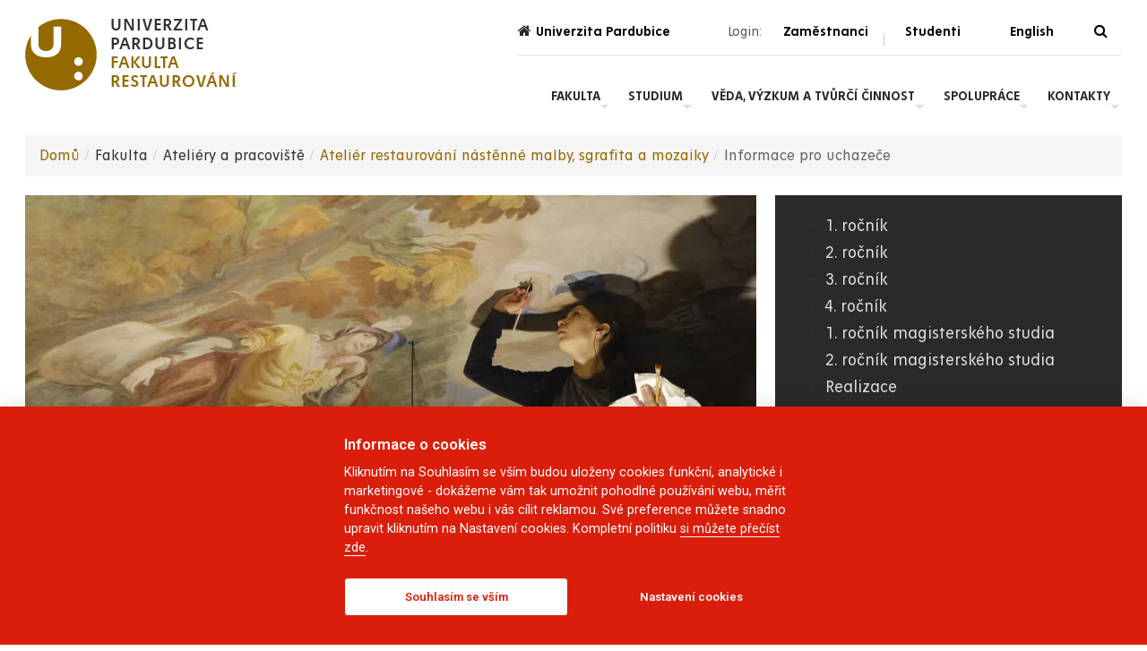

--- FILE ---
content_type: text/html; charset=UTF-8
request_url: https://fr.upce.cz/fr/arnms/informace-pro-uchazece.html
body_size: 70852
content:

<!DOCTYPE html>
<html lang="cs" dir="ltr" prefix="og: https://ogp.me/ns#">
  <head>
    <meta charset="utf-8" />
<link rel="canonical" href="https://fr.upce.cz/fr/arnms/informace-pro-uchazece.html" />
<meta property="og:url" content="https://fr.upce.cz/fr/arnms/informace-pro-uchazece.html" />
<meta property="og:title" content="Informace pro uchazeče" />
<meta property="og:image:type" content="image/webp" />
<meta name="Generator" content="Drupal 10 (https://www.drupal.org)" />
<meta name="MobileOptimized" content="width" />
<meta name="HandheldFriendly" content="true" />
<meta name="viewport" content="width=device-width, initial-scale=1.0" />
<meta property="og:image" content="https://fr.upce.cz/sites/default/files/styles/960/public/images/2025-02/mga-adela-skrabalova/11komprim1111632.JPG.webp?itok=V_tQfEYx" />
<meta property="og:image:url" content="https://fr.upce.cz/sites/default/files/images/2025-02/mga-adela-skrabalova/11komprim1111632.JPG" />
<link rel="icon" href="/sites/default/files/favicon.ico" type="image/vnd.microsoft.icon" />
<link rel="alternate" hreflang="cs" href="https://fr.upce.cz/fr/arnms/informace-pro-uchazece.html" />

    <title>Informace pro uchazeče | Univerzita Pardubice</title>
    <link rel="stylesheet" media="all" href="/core/themes/stable9/css/system/components/align.module.css?t93yv9" />
<link rel="stylesheet" media="all" href="/core/themes/stable9/css/system/components/fieldgroup.module.css?t93yv9" />
<link rel="stylesheet" media="all" href="/core/themes/stable9/css/system/components/container-inline.module.css?t93yv9" />
<link rel="stylesheet" media="all" href="/core/themes/stable9/css/system/components/clearfix.module.css?t93yv9" />
<link rel="stylesheet" media="all" href="/core/themes/stable9/css/system/components/details.module.css?t93yv9" />
<link rel="stylesheet" media="all" href="/core/themes/stable9/css/system/components/hidden.module.css?t93yv9" />
<link rel="stylesheet" media="all" href="/core/themes/stable9/css/system/components/item-list.module.css?t93yv9" />
<link rel="stylesheet" media="all" href="/core/themes/stable9/css/system/components/js.module.css?t93yv9" />
<link rel="stylesheet" media="all" href="/core/themes/stable9/css/system/components/nowrap.module.css?t93yv9" />
<link rel="stylesheet" media="all" href="/core/themes/stable9/css/system/components/position-container.module.css?t93yv9" />
<link rel="stylesheet" media="all" href="/core/themes/stable9/css/system/components/reset-appearance.module.css?t93yv9" />
<link rel="stylesheet" media="all" href="/core/themes/stable9/css/system/components/resize.module.css?t93yv9" />
<link rel="stylesheet" media="all" href="/core/themes/stable9/css/system/components/system-status-counter.css?t93yv9" />
<link rel="stylesheet" media="all" href="/core/themes/stable9/css/system/components/system-status-report-counters.css?t93yv9" />
<link rel="stylesheet" media="all" href="/core/themes/stable9/css/system/components/system-status-report-general-info.css?t93yv9" />
<link rel="stylesheet" media="all" href="/core/themes/stable9/css/system/components/tablesort.module.css?t93yv9" />
<link rel="stylesheet" media="all" href="/core/themes/stable9/css/views/views.module.css?t93yv9" />
<link rel="stylesheet" media="all" href="/modules/contrib/paragraphs/css/paragraphs.unpublished.css?t93yv9" />
<link rel="stylesheet" media="all" href="/themes/custom/upce/css/upce.css?t93yv9" />
<link rel="stylesheet" media="all" href="/themes/custom/emulsify-ds-upce-2022/dist/style.css?t93yv9" defer />
<link rel="stylesheet" media="all" href="/themes/custom/emulsify-ds-upce-2022/tempaltes-tmp/css/tmp.css?t93yv9" defer />
<link rel="stylesheet" media="all" href="https://cdnjs.cloudflare.com/ajax/libs/font-awesome/4.7.0/css/font-awesome.min.css" defer />

    

<!-- Google Tag Manager -->


<script>
  // pokud jsem na local develu, nevkladam gtm
  if (window.location.host.slice(-'.lndo.site'.length) !== '.lndo.site') {
    (function(w,d,s,l,i){w[l]=w[l]||[];w[l].push({'gtm.start':
      new Date().getTime(),event:'gtm.js'});var f=d.getElementsByTagName(s)[0],
      j=d.createElement(s),dl=l!='dataLayer'?'&l='+l:'';j.async=true;j.src=
      'https://www.googletagmanager.com/gtm.js?id='+i+dl;f.parentNode.insertBefore(j,f);
      })(window,document,'script','dataLayer','GTM-MP8SNDW');
  }
</script>
  <!-- End Google Tag Manager -->

  </head>
  <body class="theme-fr node--id--31464 node--type--page host--fr-upce-cz env--prod">

  <!-- Google Tag Manager (noscript) -->
<noscript><iframe src="https://www.googletagmanager.com/ns.html?id=GTM-MP8SNDW"
height="0" width="0" style="display:none;visibility:hidden"></iframe></noscript>
<!-- End Google Tag Manager (noscript) -->

        <a href="#main-content" class="visually-hidden focusable">
      Přejít k hlavnímu obsahu
    </a>
    
      <div class="dialog-off-canvas-main-canvas" data-off-canvas-main-canvas>
    




    

<div  class="layout-container layout-container--with-sidebar">
  
    <header>
    
    



  

<section  class="section content_bright_background" >

  
  
  <div  class="section__content section__content--inner">

              
            <div class="content_outer">      
            </div>
            
            <div class="content_inner">
                




  

<section  class="section content_bright_background" >

  
  
  <div  class="section__content section__content--inner">

              
            <div class="content_outer">      
            </div>
            
            <div class="content_inner">
          
            
    <div  class="header__primary">
    <div  class="header__branding header__branding--domain">
                        

<div  class="logo">
      
    

<a 
   class="logo-img__link"
      aria-label="logo Fakulta restaurování"
    href="/fakulta-restaurovani"
><img
     class="image"       
      
          sizes="auto"
            src='/sites/default/files/themes/fr/logo.svg'
          alt="logo Fakulta restaurování"
                  width="80"
              height="90"
              loading="lazy"
      /><span  class="logo__text"><span  class="logo__text logo__text--title">Univerzita
Pardubice</span><span  class="logo__text logo__text--brand domain-fr">Fakulta
restaurování</span></span></a>  
                
                                                           
            
</div>
                  </div>
    <div  class="header__menu header__menu--domain">
              
    <style>
    .login-menu{width:100%;height:45px;display:flex;align-items:center;justify-content:flex-end;font-size:1rem;color:#595959; padding-bottom: 8px}
    .login-menu .login-menu-container{width:100%;height:100%;position:relative;display:flex;flex-direction:row;align-items:center;justify-content:right; margin-right: 1em;}
    .service-links{
        font-family: 'FenomenSans-SemiBold', georgia, times, 'Times New Roman', serif;
        display:flex;
        justify-content:center;
        align-items:center;
        }
    .service-links .parent-link {list-style:none;width:93px;cursor:pointer;text-align:center;color:#000}
    .service-links .parent-link:hover{text-decoration:underline}
    .login-label{position:relative}
    .login-label::before{position:absolute;width:20px;height:20px;margin-right:5px;left:-20px;float:left;content:" ";display:none}
            
    .sublinks{border:2px solid;border-radius:.7em;width:45%;height:60px;margin:1em;text-decoration:none;display:flex;align-items:center;justify-content:center;color:#fff}
    @media (min-width:500px){
    .login-label::before{display:block}
    .service-links .parent-link{margin:5px;width:100px}
    }
    @media (max-width:720px){
    .login-menu{width:100%}
    .header__menu{display:flex;justify-content:flex-end;flex-wrap:wrap}
    .header__menu hr {
        display: none;
    }
    }
    
    @media (max-width:720px) {
        
        .header__menu .login-menu .login-menu-container {
            position: initial;
            justify-content: center;
            margin-right: 0;
        }
        
        .header__menu--domain .back-to-upce {
            position: absolute;
            margin: 1em;
            top: 0;
            left: 0;
        }

        .header__menu {
            /* sirka hlavicky */
            width: 100vw;
        }

        .header__menu nav {
          width: 100%;
        }
        
        #menu_lang { 
            width: fit-content;
        }

    }

    .back-to-upce { 
        font-size: 1rem; 
        font-family: 'FenomenSans-SemiBold', georgia, times, 'Times New Roman', serif;
        margin-right: 4em;color:var(--c-accent-high); text-decoration: none;display: flex;align-items: baseline;}
    .back-to-upce i {padding-right: 5px; color:var(--c-accent-high)}

    .service-links .parent-link a {
        color: black;
        text-decoration:none;
    }

    .service-links .parent-link a:visited {
        color: black;
        text-decoration:none;
    }
    
    .login-menu-container a, .login-menu-container a:visited {
        color: black;
    }

</style>

<div class="login-menu">
    <div class="login-menu-container">

            <a class="back-to-upce domain-www" href="https://www.upce.cz"><i class="fa fa-home domain-www"></i>Univerzita Pardubice</a>    
    
        <span class="login-label">Login:</span>
                <ul class="service-links">
                        
                                                                                                    
                                                                                                    
                
                
                <li id="open_dialog_employees"  class="parent-link">Zaměstnanci</li>
                
                        
                                                                                                    
                                                                                                    
                
                                <li   class="parent-link" style="width: 0px; opacity: 0.2; margin-top: 21px" >&nbsp;|&nbsp;</li>
                
                <li id="open_dialog_students"  class="parent-link">Studenti</li>
                
                        
                                                                                                    
                                                                                                                                                
                
                
                <li id="menu_lang"  class="parent-link"><a href="/en">English</a></li>
                
                    </ul>
                <a href="#" id="open_dialog_search" aria-label="Vyhledávání" class="ml-3 xs-pr-2 sm-pr-0 pointer lang magnifier pull-right">
            <i id="l_search"class="fa fa-search black" data-toggle="tooltip" data-placement="left" title="" data-original-title="Hledejte pomocí alt+f"></i>
        </a>

        
    </div>
    
</div>
<hr style="padding:0; margin:0; opacity: 0.2" />










<dialog class="content_dark_background dialog_search" aria-labelledby="dialog_title_search" aria-describedby="dialog_description_search">
  
  <div class="dialog__header">

    <div class="dialog__close_button">
    
<button class="button--icon" id="close_dialog_search">
  
      
            

                    
              
        
        
        
                        
        
            

    <i class="favicon fa fa-window-close fa-1x " ></i>
      </button>
    </div>

    <div class="dialog__title">
          
      
<h2 
      id="dialog_title_search"
   id="block-upce-loginmenu" class="h2 heading">
            Vyhledávání
      </h2>
        </div>

  </div>
  
  <div id="dialog_description_search">
  
    <form id="search-form" method="get" class="search" action="/search/node" tabindex="-1">

      <fieldset tabindex="-1">
      
        
      
            

                    
              
        
        
        
                        
        
            

    <i class="favicon fa fa-search fa-1x favicon--theme-dark inverse" ></i>
      
                <input id="search-field" autocomplete="off" name="keys" type="text" class="form-control" placeholder="Vyhledávání" />
      
      </fieldset>

            
    
  <div class="modal-content-buttons">
    
      







  
  
  <button 
     class="button button--transparent-white button--size-big inverse"
      type="submit"
      id="search_content"
      data-domain="fr_upce_cz"
      data-lang="cs"
    >
              Obsah        
                
  </button>

    
      







  
  
  <button 
     class="button button--transparent-white button--size-big inverse"
      type="submit"
      id="search_contacts"
      data-domain="fr_upce_cz"
      data-lang="cs"
    >
              Kontakty        
                
  </button>

    </div>

    </form>

    </div>

</dialog>






<dialog class="content_dark_background dialog_students" aria-labelledby="dialog_title_students" aria-describedby="dialog_description_students">
  
  <div class="dialog__header">

    <div class="dialog__close_button">
    
<button class="button--icon" id="close_dialog_students">
  
      
            

                    
              
        
        
        
                        
        
            

    <i class="favicon fa fa-window-close fa-1x " ></i>
      </button>
    </div>

    <div class="dialog__title">
          
      
<h2 
      id="dialog_title_students"
   class="h2 heading">
            Přihlášení pro studenty
      </h2>
        </div>

  </div>
  
  <div id="dialog_description_students">
      <p class="rt-reg">
    
        
    
  <div class="modal-content-buttons">
    
      







  
            

<a 
   class="button button--transparent-white button--size-big inverse"
      id="modal_students_email"
    href="http://student.upce.cz"
>E-mail</a>  

    
      







  
            

<a 
   class="button button--transparent-white button--size-big inverse"
      id="modal_students_intranet"
    href="https://studenti.upce.cz"
>Intranet</a>  

    
      







  
            

<a 
   class="button button--transparent-white button--size-big inverse"
      id="modal_students_stag"
    href="https://portal.upce.cz/portal/"
>STAG</a>  

    
      







  
            

<a 
   class="button button--transparent-white button--size-big inverse"
      id="modal_students_moodle"
    href="https://unicom.upce.cz/moodle/"
>MOODLE</a>  

    
      







  
            

<a 
   class="button button--transparent-white button--size-big inverse"
      id="modal_students_iskam"
    href="https://iskam.upce.cz/"
>ISKAM</a>  

    </div>

      </p>
    </div>

</dialog>






<dialog class="content_dark_background dialog_employees" aria-labelledby="dialog_title_employees" aria-describedby="dialog_description_employees">
  
  <div class="dialog__header">

    <div class="dialog__close_button">
    
<button class="button--icon" id="close_dialog_employees">
  
      
            

                    
              
        
        
        
                        
        
            

    <i class="favicon fa fa-window-close fa-1x " ></i>
      </button>
    </div>

    <div class="dialog__title">
          
      
<h2 
      id="dialog_title_employees"
   class="h2 heading">
            Přihlášení pro zaměstnance
      </h2>
        </div>

  </div>
  
  <div id="dialog_description_employees">
      <p class="rt-reg">
    
            
    
  <div class="modal-content-buttons">
    
      







  
            

<a 
   class="button button--transparent-white button--size-big inverse"
      id="employees_intranet"
    href="https://zamestnanci.upce.cz"
>Intranet</a>  

    
      







  
            

<a 
   class="button button--transparent-white button--size-big inverse"
      id="employees_login"
    href="https://fr.upce.cz/caslogin?destination=/fr/arnms/informace-pro-uchazece.html"
>Redakce webu</a>  

    </div>

      </p>
    </div>

</dialog>
  
      


  

<nav class="upce-menu">
  <a href="#" id="toggle-expand" class="toggle-expand">
    <span class="toggle-expand__open">
            <span class="toggle-expand__text"><i class="fa fa-bars" aria-hidden="true"></i>Menu</span>
    </span>
    <span class="toggle-expand__close">
      <span class="toggle-expand__text"><i class="fa fa-bars" aria-hidden="true"></i>Menu</span>
    </span>
  </a>
  <div id="mega-nav" class="mega-nav">
    


    
                          
    
<ul  data-block-id="upce_07.fr" class="mega-menu">
            
<li  class="mega-menu__item mega-menu__item--active mega-menu__item--with-sub">
                <a href="/" class="mega-menu__link mega-menu__link--active mega-menu__link--with-sub" data-drupal-link-system-path="&lt;front&gt;">Fakulta</a>
              <span class="expand-sub"></span>
          
                                    
    
<ul  class="mega-menu mega-menu--sub mega-menu--sub-1">
            
<li  class="mega-menu__item mega-menu__item--sub mega-menu__item--sub-1 mega-menu__item--with-sub">
                <a href="/" class="mega-menu__link mega-menu__link--sub mega-menu__link--sub-1 mega-menu__link--with-sub" data-drupal-link-system-path="&lt;front&gt;">O fakultě</a>
              <span class="expand-sub"></span>
          
                          
    
<ul  class="mega-menu mega-menu--sub mega-menu--sub-1 mega-menu--sub-2">
            
<li  class="mega-menu__item mega-menu__item--sub mega-menu__item--sub-2">
                <a href="/fr/o-nas-fakulta-restaurovani" class="mega-menu__link mega-menu__link--sub mega-menu__link--sub-2" data-drupal-link-system-path="node/31685">O nás</a>
          </li>
          
<li  class="mega-menu__item mega-menu__item--sub mega-menu__item--sub-2">
                <a href="/fr/fakulta/organ-usporadani.html" class="mega-menu__link mega-menu__link--sub mega-menu__link--sub-2" data-drupal-link-system-path="node/31531">Organizační uspořádání</a>
          </li>
          
<li  class="mega-menu__item mega-menu__item--sub mega-menu__item--sub-2">
                <a href="/fr/fakulta/organy.html" class="mega-menu__link mega-menu__link--sub mega-menu__link--sub-2" data-drupal-link-system-path="node/31532">Orgány fakulty</a>
          </li>
          
<li  class="mega-menu__item mega-menu__item--sub mega-menu__item--sub-2">
                <a href="/vyberove-rizeni" class="mega-menu__link mega-menu__link--sub mega-menu__link--sub-2" data-drupal-link-system-path="vyberove-rizeni">Volná místa</a>
          </li>
          
<li  class="mega-menu__item mega-menu__item--sub mega-menu__item--sub-2">
                <a href="/fr/deska.html" class="mega-menu__link mega-menu__link--sub mega-menu__link--sub-2" data-drupal-link-system-path="node/31511">Úřední deska</a>
          </li>
          
<li  class="mega-menu__item mega-menu__item--sub mega-menu__item--sub-2 mega-menu__item--last">
                <a href="/fr/fotogalerie.html" class="mega-menu__link mega-menu__link--sub mega-menu__link--sub-2 mega-menu__link--last" data-drupal-link-system-path="node/31525">Fotogalerie</a>
          </li>
      </ul>
  
      </li>
          
<li  class="mega-menu__item mega-menu__item--active mega-menu__item--sub mega-menu__item--sub-1 mega-menu__item--with-sub">
                <a href="/" class="mega-menu__link mega-menu__link--active mega-menu__link--sub mega-menu__link--sub-1 mega-menu__link--with-sub" data-drupal-link-system-path="&lt;front&gt;">Ateliéry a pracoviště</a>
              <span class="expand-sub"></span>
          
                          
    
<ul  class="mega-menu mega-menu--sub mega-menu--sub-1 mega-menu--sub-2">
            
<li  class="mega-menu__item mega-menu__item--active mega-menu__item--sub mega-menu__item--sub-2">
                <a href="/fr/arnms.html" class="mega-menu__link mega-menu__link--active mega-menu__link--sub mega-menu__link--sub-2" data-drupal-link-system-path="node/31450">Ateliér restaurování nástěnné malby, sgrafita a mozaiky</a>
          </li>
          
<li  class="mega-menu__item mega-menu__item--sub mega-menu__item--sub-2">
                <a href="/fr/ark.html" class="mega-menu__link mega-menu__link--sub mega-menu__link--sub-2" data-drupal-link-system-path="node/31465">Ateliér restaurování sochařských děl z kamene a souvisejících materiálů</a>
          </li>
          
<li  class="mega-menu__item mega-menu__item--sub mega-menu__item--sub-2">
                <a href="/fr/arpkvd.html" class="mega-menu__link mega-menu__link--sub mega-menu__link--sub-2" data-drupal-link-system-path="node/31483">Ateliér restaurování papíru, knižní vazby a dokumentů</a>
          </li>
          
<li  class="mega-menu__item mega-menu__item--sub mega-menu__item--sub-2">
                <a href="/fr/arudp.html" class="mega-menu__link mega-menu__link--sub mega-menu__link--sub-2" data-drupal-link-system-path="node/31540">Ateliér restaurování uměleckých děl na papíru a plátně</a>
          </li>
          
<li  class="mega-menu__item mega-menu__item--sub mega-menu__item--sub-2">
                <a href="/fr/avp.html" class="mega-menu__link mega-menu__link--sub mega-menu__link--sub-2" data-drupal-link-system-path="node/31499">Ateliér výtvarné přípravy</a>
          </li>
          
<li  class="mega-menu__item mega-menu__item--sub mega-menu__item--sub-2">
                <a href="/fr/khv.html" class="mega-menu__link mega-menu__link--sub mega-menu__link--sub-2" data-drupal-link-system-path="node/31510">Katedra humanitních věd</a>
          </li>
          
<li  class="mega-menu__item mega-menu__item--sub mega-menu__item--sub-2 mega-menu__item--last">
                <a href="/fr/kcht.html" class="mega-menu__link mega-menu__link--sub mega-menu__link--sub-2 mega-menu__link--last" data-drupal-link-system-path="node/31507">Katedra chemické technologie</a>
          </li>
      </ul>
  
      </li>
          
<li  class="mega-menu__item mega-menu__item--sub mega-menu__item--sub-1 mega-menu__item--with-sub mega-menu__item--last">
                <a href="/" class="mega-menu__link mega-menu__link--sub mega-menu__link--sub-1 mega-menu__link--with-sub mega-menu__link--last" data-drupal-link-system-path="&lt;front&gt;">Služby</a>
              <span class="expand-sub"></span>
          
                          
    
<ul  class="mega-menu mega-menu--sub mega-menu--sub-1 mega-menu--sub-2">
            
<li  class="mega-menu__item mega-menu__item--sub mega-menu__item--sub-2">
                <a href="/fr/restauratorske-realizace" class="mega-menu__link mega-menu__link--sub mega-menu__link--sub-2" data-drupal-link-system-path="node/43913">Restaurátorské realizace</a>
          </li>
          
<li  class="mega-menu__item mega-menu__item--sub mega-menu__item--sub-2">
                <a href="/fr/smluvni-vyzkum-0" class="mega-menu__link mega-menu__link--sub mega-menu__link--sub-2" data-drupal-link-system-path="node/43455">Restaurátorské průzkumy</a>
          </li>
          
<li  class="mega-menu__item mega-menu__item--sub mega-menu__item--sub-2">
                <a href="/fr/pronajmy" class="mega-menu__link mega-menu__link--sub mega-menu__link--sub-2" data-drupal-link-system-path="node/43456">Pronájmy</a>
          </li>
          
<li  class="mega-menu__item mega-menu__item--sub mega-menu__item--sub-2">
                <a href="/fr/celozivotni-vzdelavani-0" class="mega-menu__link mega-menu__link--sub mega-menu__link--sub-2" data-drupal-link-system-path="node/43457">Celoživotní vzdělávání</a>
          </li>
          
<li  class="mega-menu__item mega-menu__item--sub mega-menu__item--sub-2 mega-menu__item--last">
                <a href="/fr/letni-skola-0" class="mega-menu__link mega-menu__link--sub mega-menu__link--sub-2 mega-menu__link--last" data-drupal-link-system-path="node/43802">Letní škola</a>
          </li>
      </ul>
  
      </li>
      </ul>
  
      </li>
          
<li  class="mega-menu__item mega-menu__item--with-sub">
                <a href="/" class="mega-menu__link mega-menu__link--with-sub" data-drupal-link-system-path="&lt;front&gt;">Studium</a>
              <span class="expand-sub"></span>
          
                                    
    
<ul  class="mega-menu mega-menu--sub mega-menu--sub-1">
            
<li  class="mega-menu__item mega-menu__item--sub mega-menu__item--sub-1 mega-menu__item--with-sub">
                <a href="/" class="mega-menu__link mega-menu__link--sub mega-menu__link--sub-1 mega-menu__link--with-sub" data-drupal-link-system-path="&lt;front&gt;">Pro uchazeče</a>
              <span class="expand-sub"></span>
          
                          
    
<ul  class="mega-menu mega-menu--sub mega-menu--sub-1 mega-menu--sub-2">
            
<li  class="mega-menu__item mega-menu__item--sub mega-menu__item--sub-2">
                <a href="https://studuj.upce.cz/fakulta-restaurovani" class="mega-menu__link mega-menu__link--sub mega-menu__link--sub-2">Studuj s námi</a>
          </li>
          
<li  class="mega-menu__item mega-menu__item--sub mega-menu__item--sub-2">
                <a href="/fr/studium/uchazeci.html" class="mega-menu__link mega-menu__link--sub mega-menu__link--sub-2" data-drupal-link-system-path="node/31560">Přijímací zkoušky</a>
          </li>
          
<li  class="mega-menu__item mega-menu__item--sub mega-menu__item--sub-2">
                <a href="https://fr.upce.cz/fr/informace" class="mega-menu__link mega-menu__link--sub mega-menu__link--sub-2">Den otevřených dveří</a>
          </li>
          
<li  class="mega-menu__item mega-menu__item--sub mega-menu__item--sub-2 mega-menu__item--last">
                <a href="https://portal.upce.cz/portal/studium/uchazec/" class="mega-menu__link mega-menu__link--sub mega-menu__link--sub-2 mega-menu__link--last">E-přihláška</a>
          </li>
      </ul>
  
      </li>
          
<li  class="mega-menu__item mega-menu__item--sub mega-menu__item--sub-1 mega-menu__item--with-sub">
                <a href="/" class="mega-menu__link mega-menu__link--sub mega-menu__link--sub-1 mega-menu__link--with-sub" data-drupal-link-system-path="&lt;front&gt;">Studijní záležitosti</a>
              <span class="expand-sub"></span>
          
                          
    
<ul  class="mega-menu mega-menu--sub mega-menu--sub-1 mega-menu--sub-2">
            
<li  class="mega-menu__item mega-menu__item--sub mega-menu__item--sub-2">
                <a href="/fr/harmonogram-akademickeho-roku" class="mega-menu__link mega-menu__link--sub mega-menu__link--sub-2" data-drupal-link-system-path="node/31608">Harmonogram akademického roku</a>
          </li>
          
<li  class="mega-menu__item mega-menu__item--sub mega-menu__item--sub-2">
                <a href="/fr/studini-plany-2017-2018" class="mega-menu__link mega-menu__link--sub mega-menu__link--sub-2" data-drupal-link-system-path="node/31606">Studijní plány</a>
          </li>
          
<li  class="mega-menu__item mega-menu__item--sub mega-menu__item--sub-2">
                <a href="https://fr.upce.cz/fr/stipendia-poplatky" class="mega-menu__link mega-menu__link--sub mega-menu__link--sub-2">Stipendia a poplatky</a>
          </li>
          
<li  class="mega-menu__item mega-menu__item--sub mega-menu__item--sub-2">
                <a href="/fr/pomoc-podpora-krizovych-situacich" class="mega-menu__link mega-menu__link--sub mega-menu__link--sub-2" data-drupal-link-system-path="node/38428">Pomoc a podpora v krizových situacích</a>
          </li>
          
<li  class="mega-menu__item mega-menu__item--sub mega-menu__item--sub-2">
                <a href="/fr/studium/zaverecne-prace-studentu.html" class="mega-menu__link mega-menu__link--sub mega-menu__link--sub-2" data-drupal-link-system-path="node/31572">Bakalářské státní závěrečné zkoušky</a>
          </li>
          
<li  class="mega-menu__item mega-menu__item--sub mega-menu__item--sub-2 mega-menu__item--last">
                <a href="/fr/magisterske-statni-zaverecne-zkousky" class="mega-menu__link mega-menu__link--sub mega-menu__link--sub-2 mega-menu__link--last" data-drupal-link-system-path="node/31688">Magisterské státní závěrečné zkoušky</a>
          </li>
      </ul>
  
      </li>
          
<li  class="mega-menu__item mega-menu__item--sub mega-menu__item--sub-1 mega-menu__item--with-sub mega-menu__item--last">
                <a href="/" class="mega-menu__link mega-menu__link--sub mega-menu__link--sub-1 mega-menu__link--with-sub mega-menu__link--last" data-drupal-link-system-path="&lt;front&gt;">Co vás zajímá</a>
              <span class="expand-sub"></span>
          
                          
    
<ul  class="mega-menu mega-menu--sub mega-menu--sub-1 mega-menu--sub-2">
            
<li  class="mega-menu__item mega-menu__item--sub mega-menu__item--sub-2">
                <a href="/node/38911" class="mega-menu__link mega-menu__link--sub mega-menu__link--sub-2" data-drupal-link-system-path="node/38911">Celoživotní vzdělávání</a>
          </li>
          
<li  class="mega-menu__item mega-menu__item--sub mega-menu__item--sub-2">
                <a href="/fr/informace-o-ubytovani-studentu" class="mega-menu__link mega-menu__link--sub mega-menu__link--sub-2" data-drupal-link-system-path="node/31607">Informace o ubytování studentů</a>
          </li>
          
<li  class="mega-menu__item mega-menu__item--sub mega-menu__item--sub-2">
                <a href="/fr/studium/studijni-oddeleni.html" class="mega-menu__link mega-menu__link--sub mega-menu__link--sub-2" data-drupal-link-system-path="node/31574">Studijní oddělení</a>
          </li>
          
<li  class="mega-menu__item mega-menu__item--sub mega-menu__item--sub-2">
                <a href="/fr/informace-o-stravovani-studentu" class="mega-menu__link mega-menu__link--sub mega-menu__link--sub-2" data-drupal-link-system-path="node/31687">Informace o stravování studentů</a>
          </li>
          
<li  class="mega-menu__item mega-menu__item--sub mega-menu__item--sub-2">
                <a href="/fr/podpora-dusevniho-zdravi-studentu" class="mega-menu__link mega-menu__link--sub mega-menu__link--sub-2" data-drupal-link-system-path="node/31847">Podpora duševního zdraví studentů</a>
          </li>
          
<li  class="mega-menu__item mega-menu__item--sub mega-menu__item--sub-2 mega-menu__item--last">
                <a href="/fr/mobility-studentu-ramci-erasmus" class="mega-menu__link mega-menu__link--sub mega-menu__link--sub-2 mega-menu__link--last" data-drupal-link-system-path="node/43792">Mobility studentů v rámci ERASMUS+</a>
          </li>
      </ul>
  
      </li>
      </ul>
  
      </li>
          
<li  class="mega-menu__item mega-menu__item--with-sub">
                <a href="/fr/veda-vyzkum.html" class="mega-menu__link mega-menu__link--with-sub" data-drupal-link-system-path="node/31577">Věda, výzkum a tvůrčí činnost</a>
              <span class="expand-sub"></span>
          
                                    
    
<ul  class="mega-menu mega-menu--sub mega-menu--sub-1">
            
<li  class="mega-menu__item mega-menu__item--sub mega-menu__item--sub-1 mega-menu__item--with-sub">
                <a href="/" class="mega-menu__link mega-menu__link--sub mega-menu__link--sub-1 mega-menu__link--with-sub" data-drupal-link-system-path="&lt;front&gt;">Publikační činnost</a>
              <span class="expand-sub"></span>
          
                          
    
<ul  class="mega-menu mega-menu--sub mega-menu--sub-1 mega-menu--sub-2">
            
<li  class="mega-menu__item mega-menu__item--sub mega-menu__item--sub-2">
                <a href="/fr/publikace-bibliografie" class="mega-menu__link mega-menu__link--sub mega-menu__link--sub-2" data-drupal-link-system-path="node/31691">Bibliografie, Publikace</a>
          </li>
          
<li  class="mega-menu__item mega-menu__item--sub mega-menu__item--sub-2">
                <a href="/fr/veda-vyzkum/e-monumentica.html" class="mega-menu__link mega-menu__link--sub mega-menu__link--sub-2" data-drupal-link-system-path="node/31588">e-Monumentica</a>
          </li>
          
<li  class="mega-menu__item mega-menu__item--sub mega-menu__item--sub-2">
                <a href="/fr/publikace-fre-shop" class="mega-menu__link mega-menu__link--sub mega-menu__link--sub-2" data-drupal-link-system-path="node/31731">Prodej publikaci_e-shop</a>
          </li>
          
<li  class="mega-menu__item mega-menu__item--sub mega-menu__item--sub-2 mega-menu__item--last">
                <a href="/fr/publikace" class="mega-menu__link mega-menu__link--sub mega-menu__link--sub-2 mega-menu__link--last" data-drupal-link-system-path="node/31722">Publikace_free verze ke stažení</a>
          </li>
      </ul>
  
      </li>
          
<li  class="mega-menu__item mega-menu__item--sub mega-menu__item--sub-1 mega-menu__item--with-sub">
                <a href="/" class="mega-menu__link mega-menu__link--sub mega-menu__link--sub-1 mega-menu__link--with-sub" data-drupal-link-system-path="&lt;front&gt;">Věda a výzkum</a>
              <span class="expand-sub"></span>
          
                          
    
<ul  class="mega-menu mega-menu--sub mega-menu--sub-1 mega-menu--sub-2">
            
<li  class="mega-menu__item mega-menu__item--sub mega-menu__item--sub-2">
                <a href="https://fr.upce.cz/projektygap?fakulta=2" class="mega-menu__link mega-menu__link--sub mega-menu__link--sub-2">Databáze projektů</a>
          </li>
          
<li  class="mega-menu__item mega-menu__item--sub mega-menu__item--sub-2">
                <a href="/fr/probihajici-vedecko-vyzkumne-projekty" class="mega-menu__link mega-menu__link--sub mega-menu__link--sub-2" data-drupal-link-system-path="node/31876">Probíhající  projekty</a>
          </li>
          
<li  class="mega-menu__item mega-menu__item--sub mega-menu__item--sub-2">
                <a href="/fr/veda-vyzkum/veda-a-vyzkum.html" class="mega-menu__link mega-menu__link--sub mega-menu__link--sub-2" data-drupal-link-system-path="node/31578">Ukončené projekty</a>
          </li>
          
<li  class="mega-menu__item mega-menu__item--sub mega-menu__item--sub-2">
                <a href="/fr/vzdelavaci-rozvojove-projekty" class="mega-menu__link mega-menu__link--sub mega-menu__link--sub-2" data-drupal-link-system-path="node/31670">Ukončené projekty Vzdělávací a rozvojové</a>
          </li>
          
<li  class="mega-menu__item mega-menu__item--sub mega-menu__item--sub-2">
                <a href="/fr/databaze-del" class="mega-menu__link mega-menu__link--sub mega-menu__link--sub-2" data-drupal-link-system-path="node/31865">Odborné databáze</a>
          </li>
          
<li  class="mega-menu__item mega-menu__item--sub mega-menu__item--sub-2">
                <a href="/fr/smluvni-vyzkum" class="mega-menu__link mega-menu__link--sub mega-menu__link--sub-2" data-drupal-link-system-path="node/38691">Smluvní výzkum</a>
          </li>
          
<li  class="mega-menu__item mega-menu__item--sub mega-menu__item--sub-2 mega-menu__item--last">
                <a href="/fr/studentske-vyzkumne-projekty" class="mega-menu__link mega-menu__link--sub mega-menu__link--sub-2 mega-menu__link--last" data-drupal-link-system-path="node/43454">Studentské výzkumné projekty</a>
          </li>
      </ul>
  
      </li>
          
<li  class="mega-menu__item mega-menu__item--sub mega-menu__item--sub-1 mega-menu__item--with-sub mega-menu__item--last">
                <a href="/" class="mega-menu__link mega-menu__link--sub mega-menu__link--sub-1 mega-menu__link--with-sub mega-menu__link--last" data-drupal-link-system-path="&lt;front&gt;">Tvůrčí činnost</a>
              <span class="expand-sub"></span>
          
                          
    
<ul  class="mega-menu mega-menu--sub mega-menu--sub-1 mega-menu--sub-2">
            
<li  class="mega-menu__item mega-menu__item--sub mega-menu__item--sub-2">
                <a href="/fr/figurama" class="mega-menu__link mega-menu__link--sub mega-menu__link--sub-2" data-drupal-link-system-path="node/42959">FIGURAMA</a>
          </li>
          
<li  class="mega-menu__item mega-menu__item--sub mega-menu__item--sub-2">
                <a href="/fr/konference" class="mega-menu__link mega-menu__link--sub mega-menu__link--sub-2" data-drupal-link-system-path="node/43822">KONFERENCE</a>
          </li>
          
<li  class="mega-menu__item mega-menu__item--sub mega-menu__item--sub-2">
                <a href="/fr/ruv" class="mega-menu__link mega-menu__link--sub mega-menu__link--sub-2" data-drupal-link-system-path="node/42958">RUV</a>
          </li>
          
<li  class="mega-menu__item mega-menu__item--sub mega-menu__item--sub-2 mega-menu__item--last">
                <a href="/fr/vystavy" class="mega-menu__link mega-menu__link--sub mega-menu__link--sub-2 mega-menu__link--last" data-drupal-link-system-path="node/42960">VÝSTAVY</a>
          </li>
      </ul>
  
      </li>
      </ul>
  
      </li>
          
<li  class="mega-menu__item mega-menu__item--with-sub">
                <a href="/fr/spoluprace.html" class="mega-menu__link mega-menu__link--with-sub" data-drupal-link-system-path="node/31592">Spolupráce</a>
              <span class="expand-sub"></span>
          
                                    
    
<ul  class="mega-menu mega-menu--sub mega-menu--sub-1">
            
<li  class="mega-menu__item mega-menu__item--sub mega-menu__item--sub-1 mega-menu__item--with-sub">
                <a href="/" class="mega-menu__link mega-menu__link--sub mega-menu__link--sub-1 mega-menu__link--with-sub" data-drupal-link-system-path="&lt;front&gt;">Partnerství a spolupráce</a>
              <span class="expand-sub"></span>
          
                          
    
<ul  class="mega-menu mega-menu--sub mega-menu--sub-1 mega-menu--sub-2">
            
<li  class="mega-menu__item mega-menu__item--sub mega-menu__item--sub-2">
                <a href="/fr/spoluprace/s-institucemi.html" class="mega-menu__link mega-menu__link--sub mega-menu__link--sub-2" data-drupal-link-system-path="node/31602">Významní partneři</a>
          </li>
          
<li  class="mega-menu__item mega-menu__item--sub mega-menu__item--sub-2">
                <a href="/fr/spoluprace-praxi" class="mega-menu__link mega-menu__link--sub mega-menu__link--sub-2" data-drupal-link-system-path="node/43312">Spolupráce s praxí</a>
          </li>
          
<li  class="mega-menu__item mega-menu__item--sub mega-menu__item--sub-2">
                <a href="/fr/zahranicni-spoluprace" class="mega-menu__link mega-menu__link--sub mega-menu__link--sub-2" data-drupal-link-system-path="node/43314">Zahraniční spolupráce</a>
          </li>
          
<li  class="mega-menu__item mega-menu__item--sub mega-menu__item--sub-2 mega-menu__item--last">
                <a href="/fr/clenstvi-organizacich" class="mega-menu__link mega-menu__link--sub mega-menu__link--sub-2 mega-menu__link--last" data-drupal-link-system-path="node/43313">Členství v organizacích</a>
          </li>
      </ul>
  
      </li>
          
<li  class="mega-menu__item mega-menu__item--sub mega-menu__item--sub-1 mega-menu__item--with-sub">
                <a href="/" class="mega-menu__link mega-menu__link--sub mega-menu__link--sub-1 mega-menu__link--with-sub" data-drupal-link-system-path="&lt;front&gt;">Absolventi</a>
              <span class="expand-sub"></span>
          
                          
    
<ul  class="mega-menu mega-menu--sub mega-menu--sub-1 mega-menu--sub-2">
            
<li  class="mega-menu__item mega-menu__item--sub mega-menu__item--sub-2">
                <a href="/fr/spoluprace/s-absolventy.html" class="mega-menu__link mega-menu__link--sub mega-menu__link--sub-2" data-drupal-link-system-path="node/31604">Spolupráce s absolventy</a>
          </li>
          
<li  class="mega-menu__item mega-menu__item--sub mega-menu__item--sub-2 mega-menu__item--last">
                <a href="https://www.upce.cz/karierko" class="mega-menu__link mega-menu__link--sub mega-menu__link--sub-2 mega-menu__link--last">Kariérní centrum</a>
          </li>
      </ul>
  
      </li>
          
<li  class="mega-menu__item mega-menu__item--sub mega-menu__item--sub-1 mega-menu__item--with-sub mega-menu__item--last">
                <a href="/fr/co-vas-zajima" class="mega-menu__link mega-menu__link--sub mega-menu__link--sub-1 mega-menu__link--with-sub mega-menu__link--last" data-drupal-link-system-path="node/43458">Co Vás zajímá</a>
              <span class="expand-sub"></span>
          
                          
    
<ul  class="mega-menu mega-menu--sub mega-menu--sub-1 mega-menu--sub-2">
            
<li  class="mega-menu__item mega-menu__item--sub mega-menu__item--sub-2">
                <a href="/fr/volna-mista" class="mega-menu__link mega-menu__link--sub mega-menu__link--sub-2" data-drupal-link-system-path="node/43459">Volná místa</a>
          </li>
          
<li  class="mega-menu__item mega-menu__item--sub mega-menu__item--sub-2">
                <a href="/fr/knihovna" class="mega-menu__link mega-menu__link--sub mega-menu__link--sub-2" data-drupal-link-system-path="node/43461">Knihovna</a>
          </li>
          
<li  class="mega-menu__item mega-menu__item--sub mega-menu__item--sub-2">
                <a href="/fr/cervena-vez" class="mega-menu__link mega-menu__link--sub mega-menu__link--sub-2" data-drupal-link-system-path="node/43462">Červená věž</a>
          </li>
          
<li  class="mega-menu__item mega-menu__item--sub mega-menu__item--sub-2 mega-menu__item--last">
                <a href="/fr/udrzitelny-rozvoj-na-fr-0" class="mega-menu__link mega-menu__link--sub mega-menu__link--sub-2 mega-menu__link--last" data-drupal-link-system-path="node/44589">Udržitelný rozvoj na FR</a>
          </li>
      </ul>
  
      </li>
      </ul>
  
      </li>
          
<li  class="mega-menu__item mega-menu__item--with-sub mega-menu__item--last">
                <a href="/fr/kontakty.html" class="mega-menu__link mega-menu__link--with-sub mega-menu__link--last" data-drupal-link-system-path="node/31576">Kontakty</a>
              <span class="expand-sub"></span>
          
                                    
    
<ul  class="mega-menu mega-menu--sub mega-menu--sub-1">
            
<li  class="mega-menu__item mega-menu__item--sub mega-menu__item--sub-1 mega-menu__item--with-sub">
                <a href="/" class="mega-menu__link mega-menu__link--sub mega-menu__link--sub-1 mega-menu__link--with-sub" data-drupal-link-system-path="&lt;front&gt;">Fakulta</a>
              <span class="expand-sub"></span>
          
                          
    
<ul  class="mega-menu mega-menu--sub mega-menu--sub-1 mega-menu--sub-2">
            
<li  class="mega-menu__item mega-menu__item--sub mega-menu__item--sub-2">
                <a href="/fr/kontakty-2" class="mega-menu__link mega-menu__link--sub mega-menu__link--sub-2" data-drupal-link-system-path="node/31678">Kontaktní údaje</a>
          </li>
          
<li  class="mega-menu__item mega-menu__item--sub mega-menu__item--sub-2">
                <a href="https://www.upce.cz/people" class="mega-menu__link mega-menu__link--sub mega-menu__link--sub-2">Vyhledávání zaměstnanců</a>
          </li>
          
<li  class="mega-menu__item mega-menu__item--sub mega-menu__item--sub-2 mega-menu__item--last">
                <a href="https://download.upce.cz/cms/prohlidky/2018/index.html?startscene=35" class="mega-menu__link mega-menu__link--sub mega-menu__link--sub-2 mega-menu__link--last">Virtuální prohlídka</a>
          </li>
      </ul>
  
      </li>
          
<li  class="mega-menu__item mega-menu__item--sub mega-menu__item--sub-1 mega-menu__item--with-sub">
                <a href="/" class="mega-menu__link mega-menu__link--sub mega-menu__link--sub-1 mega-menu__link--with-sub" data-drupal-link-system-path="&lt;front&gt;">Studium </a>
              <span class="expand-sub"></span>
          
                          
    
<ul  class="mega-menu mega-menu--sub mega-menu--sub-1 mega-menu--sub-2">
            
<li  class="mega-menu__item mega-menu__item--sub mega-menu__item--sub-2">
                <a href="https://fr.upce.cz/fr/studium/studijni-oddeleni.html" class="mega-menu__link mega-menu__link--sub mega-menu__link--sub-2">Studijní oddělení</a>
          </li>
          
<li  class="mega-menu__item mega-menu__item--sub mega-menu__item--sub-2">
                <a href="https://www.upce.cz/poradna-apupa.html" class="mega-menu__link mega-menu__link--sub mega-menu__link--sub-2">Poradenské pracoviště APUPA</a>
          </li>
          
<li  class="mega-menu__item mega-menu__item--sub mega-menu__item--sub-2">
                <a href="https://www.upce.cz/studium/handicap/alma.html" class="mega-menu__link mega-menu__link--sub mega-menu__link--sub-2">Centrum ALMA (CA)</a>
          </li>
          
<li  class="mega-menu__item mega-menu__item--sub mega-menu__item--sub-2 mega-menu__item--last">
                <a href="https://www.upce.cz/zazemi/karierni-centrum.html" class="mega-menu__link mega-menu__link--sub mega-menu__link--sub-2 mega-menu__link--last">Kariérní centrum</a>
          </li>
      </ul>
  
      </li>
          
<li  class="mega-menu__item mega-menu__item--sub mega-menu__item--sub-1 mega-menu__item--with-sub mega-menu__item--last">
                <a href="/" class="mega-menu__link mega-menu__link--sub mega-menu__link--sub-1 mega-menu__link--with-sub mega-menu__link--last" data-drupal-link-system-path="&lt;front&gt;">Služby</a>
              <span class="expand-sub"></span>
          
                          
    
<ul  class="mega-menu mega-menu--sub mega-menu--sub-1 mega-menu--sub-2">
            
<li  class="mega-menu__item mega-menu__item--sub mega-menu__item--sub-2">
                <a href="https://fr.upce.cz/informace-o-ubytovani-studentu" class="mega-menu__link mega-menu__link--sub mega-menu__link--sub-2">Ubytování studentů</a>
          </li>
          
<li  class="mega-menu__item mega-menu__item--sub mega-menu__item--sub-2">
                <a href="https://www.upce.cz/cinnost-vydavatelstvi" class="mega-menu__link mega-menu__link--sub mega-menu__link--sub-2">Vydavatelství</a>
          </li>
          
<li  class="mega-menu__item mega-menu__item--sub mega-menu__item--sub-2 mega-menu__item--last">
                <a href="https://eshop.upce.cz/?_ga=2.168336033.1659404433.1642406599-1717381084.1606209874" class="mega-menu__link mega-menu__link--sub mega-menu__link--sub-2 mega-menu__link--last">Uni zboží</a>
          </li>
      </ul>
  
      </li>
      </ul>
  
      </li>
      </ul>
  
</div>
</nav>

  
 
<div data-drupal-messages-fallback class="hidden"></div>

      </div>
  </div>
    
  <div  class="header__secondary">
        
                
      </div>

      </div>
          
    
  </div>

</section>

        
  <div  class="header__secondary">
                      

          

  <nav role='navigation' aria-labelledby='system-breadcrumb'>
    <h2  class="visually-hidden" id='system-breadcrumb'>Drobečková navigace</h2>
    <ol  class="breadcrumb">
          <li  class="breadcrumb__item">
                  

<a 
   class="link link--primary link--no-uppercase link--regular-medium link--book"
    href="/"
>Domů</a>                        </li>
          <li  class="breadcrumb__item">
                  Fakulta
              </li>
          <li  class="breadcrumb__item">
                  Ateliéry a pracoviště
              </li>
          <li  class="breadcrumb__item">
                  

<a 
   class="link link--primary link--no-uppercase link--regular-medium link--book"
    href="/fr/arnms.html"
>Ateliér restaurování nástěnné malby, sgrafita a mozaiky</a>                        </li>
          <li  class="breadcrumb__item">
                  Informace pro uchazeče
              </li>
        </ol>
  </nav>

        

<div class="js-view-dom-id-15989e0cc1ecaf14a2e975315704e58fdb7194aa5386aeff6b06865e352b07ad">
  
  
  

  
  
  

    

  
  

  
  
</div>

  

        </div>

      </div>
          
    
  </div>

</section>
    </header>
  
      
  <a id="main-content" tabindex="-1"></a>  <main role="main"  class="main-content main-content--with-sidebar">
        
    
    
  
    
            
                            



  

<section  class="section content_bright_background" >

  
  
  <div  class="section__content section__content--inner">

              
            <div class="content_outer">      
                              
        
                         
                                
                          
                          
          
                
                 
                    
                                        

<div  class="image-background">

  
      
  

  <img
     class="image image--pos-center"       
        
      srcset="https://fr.upce.cz/sites/default/files/styles/160/public/images/2025-02/mga-adela-skrabalova/11komprim1111632.JPG.webp?itok=D5yi4NuZ 160w, https://fr.upce.cz/sites/default/files/styles/240/public/images/2025-02/mga-adela-skrabalova/11komprim1111632.JPG.webp?itok=iM1-IlJ1 240w, https://fr.upce.cz/sites/default/files/styles/320/public/images/2025-02/mga-adela-skrabalova/11komprim1111632.JPG.webp?itok=XMGtm9dP 320w, https://fr.upce.cz/sites/default/files/styles/480/public/images/2025-02/mga-adela-skrabalova/11komprim1111632.JPG.webp?itok=lgkv_-xZ 480w, https://fr.upce.cz/sites/default/files/styles/640/public/images/2025-02/mga-adela-skrabalova/11komprim1111632.JPG.webp?itok=qtFvRRLX 640w, https://fr.upce.cz/sites/default/files/styles/800/public/images/2025-02/mga-adela-skrabalova/11komprim1111632.JPG.webp?itok=BbHF76-Q 800w, https://fr.upce.cz/sites/default/files/styles/960/public/images/2025-02/mga-adela-skrabalova/11komprim1111632.JPG.webp?itok=V_tQfEYx 960w, https://fr.upce.cz/sites/default/files/styles/1120/public/images/2025-02/mga-adela-skrabalova/11komprim1111632.JPG.webp?itok=8Wv8FQGM 1120w, https://fr.upce.cz/sites/default/files/styles/1280/public/images/2025-02/mga-adela-skrabalova/11komprim1111632.JPG.webp?itok=LEMyROsG 1280w, https://fr.upce.cz/sites/default/files/styles/1440/public/images/2025-02/mga-adela-skrabalova/11komprim1111632.JPG.webp?itok=DUJJtFvV 1440w, https://fr.upce.cz/sites/default/files/styles/1600/public/images/2025-02/mga-adela-skrabalova/11komprim1111632.JPG.webp?itok=NjoknOvw 1600w, https://fr.upce.cz/sites/default/files/styles/1760/public/images/2025-02/mga-adela-skrabalova/11komprim1111632.JPG.webp?itok=ajgavEV7 1760w, https://fr.upce.cz/sites/default/files/styles/1920/public/images/2025-02/mga-adela-skrabalova/11komprim1111632.JPG.webp?itok=9PYjcY5l 1920w, https://fr.upce.cz/sites/default/files/styles/2080/public/images/2025-02/mga-adela-skrabalova/11komprim1111632.JPG.webp?itok=reovvT_- 2080w, https://fr.upce.cz/sites/default/files/styles/2240/public/images/2025-02/mga-adela-skrabalova/11komprim1111632.JPG.webp?itok=8Zx4kKa5 2240w"
      
          sizes="(max-width:719px) calc(100vw * 1), (max-width:1223px) calc(100vw * 1), calc(66.6vw * 1)"
            src='https://fr.upce.cz/sites/default/files/styles/160/public/images/2025-02/mga-adela-skrabalova/11komprim1111632.JPG.webp?itok=D5yi4NuZ'
          alt="11komprim1111632.JPG"
              title="11komprim1111632.JPG"
                      loading="lazy"
      />
    
</div>
                      
                        
          
            </div>
            
            <div class="content_inner">
                                            </div>
          
    
  </div>

</section>
  
    



  

<section  class="section content_bright_background" >

  
  
  <div  class="section__content section__content--inner">

              
            <div class="content_outer">      
               
            </div>
            
            <div class="content_inner">
          
      <div class="page__content">
        
                          
<div class="social-icons-column">
    

<a 
   class="link"
      title="Sdílejte v síti Facebook"
    href="https://www.facebook.com/sharer/sharer.php?u=https://fr.upce.cz/fr/arnms/informace-pro-uchazece.html"
><span class="fa-stack fa-lg" aria-hidden="true"><i class="favicon fa fa-square-o fa-stack-2x favicon--theme-dark" ></i><i class="favicon fa fa-facebook fa-stack-1x favicon--theme-dark" ></i></span></a> 
    

<a 
   class="link"
      title="Sdílejte v síti Twitter"
    href="http://www.twitter.com/share?url=https://fr.upce.cz/fr/arnms/informace-pro-uchazece.html"
><span class="fa-stack fa-lg" aria-hidden="true"><i class="favicon fa fa-square-o fa-stack-2x favicon--theme-dark" ></i><i class="favicon fa fa-twitter fa-stack-1x favicon--theme-dark" ></i></span></a>
    

<a 
   class="link"
      title="Sdílejte v síti LinkedIn"
    href="https://www.linkedin.com/shareArticle?mini=true&amp;url=https://fr.upce.cz/fr/arnms/informace-pro-uchazece.html&amp;title=Informace+pro+uchaze%C4%8De&amp;source=LinkedIn"
><span class="fa-stack fa-lg" aria-hidden="true"><i class="favicon fa fa-square-o fa-stack-2x favicon--theme-dark" ></i><i class="favicon fa fa-linkedin fa-stack-1x favicon--theme-dark" ></i></span></a>
    

<a 
   class="link"
      title="Tisk"
    href="javascript:window.print();"
><span class="fa-stack fa-lg" aria-hidden="true"><i class="favicon fa fa-square-o fa-stack-2x favicon--theme-dark" ></i><i class="favicon fa fa-print fa-stack-1x favicon--theme-dark" ></i></span></a>
</div>
        
                  <div class="page__header ">
            <div class="page__title">
                
        
<h1 
   class="h1 heading h1 heading--page">
            Informace pro uchazeče
      </h1>
    </div>                
    </div>
                <div class="rt-reg">
        

            

<article  class="node">  

      
  

<div class="js-view-dom-id-41fd37210a04f5153548699765664575467a1329cf10d8367094227cb151be39">
  
  
  

  
  
  

    

  
  

  
  
</div>


  <div class="rt-reg">
    
  </div>

  

<div class="js-view-dom-id-960ae7a6ed106ff6f6125938d1d53d3efa92b8de8536a439406380bfdd59d2cd">
  
  
  

  
  
  

    
  
  
    
<div  class="paragraph-text">
      <div  class="paragraph-text__header" >
          
<h2 
   class="h2 heading">
            
      </h2>
        </div>
    <div  class="paragraph-text__content rt-reg">
      <p><strong>Domácí práce je nutné předložit v následujícím rozsahu</strong>:</p><ul><li>realistické studijní kresby portrétu podle živého modelu (5 ks);</li><li>realistické studijní kresby figury podle živého modelu v životní velikosti (5 ks);</li><li>perspektivní kresby – studie základních geometrických těles, zátiší či architektury (min. 5 ks);</li><li>barevné studie ve vodorozpustných technikách (akvarel, tempera, 5 ks, z toho alespoň 2 ks ve formátu A2 a větší);</li><li>kopie kreseb, akvarelů, či kvašů respektující původní techniku (min. 2 ks).</li></ul><p>Z výše uvedených prací alespoň 10 musí být dodáno ve fyzické podobě, ostatní mohou být dodány v elektronické podobě na CD, či DVD.</p>
    </div>
</div>
  

    

  
  

  
  
</div>


</article>

  
  
        </div>
      </div>
          </div>
          
    
  </div>

</section>
      </main>
      <aside class="main-sidebar" role="complementary">
      
  



  

<section  class="section content_bright_background" >

  
  
  <div  class="section__content section__content--inner">

              
            <div class="content_outer">      
               
            </div>
            
            <div class="content_inner">
       
      <style>
/* Fri Jul 21 14:32:31 2023 resime jinde */
/*.sideblock__block {background: #f5f5f5!important;}*/
/*.sideblock__block .rt-reg a.btn {color:white }*/

aside nav {padding: 20px 20px 20px 35px;background: var(--c-accent-high);margin-bottom: 1em;}
aside nav a {color:var(--c-highlight-high);text-decoration: none;position: relative;font-size:1.2rem}
aside nav a.is-active {color:var(--c-text-inverse)}

aside nav .is-active:before {width: 0px;
height: 0px;
border-top: 8px solid transparent;
border-bottom: 8px solid transparent;
border-left: 8px solid var(--c-primary);
content: " ";
position: absolute;
top: 2px;
left: -14px;}

</style>

    <nav role="navigation" aria-labelledby="block-upce-sidebar-07fr-menu" id="block-upce-sidebar-07fr">
                  
    <h2 class="visually-hidden" id="block-upce-sidebar-07fr-menu">07. FR</h2>
    
  
      
                            
<ul>
        
                                    <li>
                <a href="/fr/arnms/1.rocnik.html" data-drupal-link-system-path="node/31451">1. ročník</a>
            </li>
                                        <li>
                <a href="/fr/arnms/2.rocnik.html" data-drupal-link-system-path="node/31452">2. ročník</a>
            </li>
                                        <li>
                <a href="/fr/arnms/3-rocnik.html" data-drupal-link-system-path="node/31453">3. ročník</a>
            </li>
                                        <li>
                <a href="/fr/arnms/4-rocnik.html" data-drupal-link-system-path="node/31454">4. ročník</a>
            </li>
                                        <li>
                <a href="/fr/arnms/1.rocnik-mag.studia.html" data-drupal-link-system-path="node/31455">1. ročník magisterského studia</a>
            </li>
                                        <li>
                <a href="/fr/arnms/2.rocnik-mag.studia.html" data-drupal-link-system-path="node/31456">2. ročník magisterského studia</a>
            </li>
                                        <li>
                <a href="/fr/arnms/na-cem.html" data-drupal-link-system-path="node/31457">Realizace</a>
            </li>
            </ul>

  
  </nav>
 
      

<div class="js-view-dom-id-31d736d26fc768182054b7faafe80870fe31dbbd4af50b7daa1f7755cbe0308f">
  
  
  

  
  
  

    

  
  

  
  
</div>

  

          </div>
          
    
  </div>

</section>    </aside>
  
            <div class="page-footer page-footer--margin-top">
        

<div class="js-view-dom-id-0b5c1bfd2f54274956096300a7499a8bc5dba4fe1b8a2aa9c2885d7ea1ac3cf9">
  
  
  

  
  
  

    

  
  

  
  
</div>

        
      



  

<section  class="section section--bg-darker content_dark_background" >

  
  
  <div  class="section__content section__content--full">

              
            <div class="content_outer">      
            <hr class="footer_divider" />
          </div>
            
            <div class="content_inner">
      
            



  

<section  class="section section--bg-darker content_dark_background" >

  
  
  <div  class="section__content section__content--full">

              
            <div class="content_outer">      
               
            </div>
            
            <div class="content_inner">
      
          <div class="grid-2">

  <div  class="grid__item grid__item--1 footer_header" >
  
  
                
<h2 
   class="h2 heading">
            Fakulta restaurování
      </h2>

                </div>

  <div  class="grid__item grid__item--2 footer__right" >  
  
                              
<div  class="social-block-h social-block-h--inverse" >
            <a href="https://www.facebook.com/fakulta.restaurovani/" aria-label="facebook">
            <img class="soc-fb" src="/sites/default/files/socials/facebook.svg" alt="logo facebook" width="44" height="44" />
        </a>
                <a href="https://twitter.com/UniPardubice" aria-label="x">
            <img class="soc-x" src="/sites/default/files/socials/x.svg" alt="logo X" width="44" height="44" />
        </a>
                <a href="https://www.instagram.com/fr_upce/" aria-label="instagram">
            <img class="soc-in" src="/sites/default/files/socials/instagram.svg" alt="logo instagram" width="44" height="44" />
        </a>
                <a href="https://www.linkedin.com/company/fakulta-restaurov%C3%A1n%C3%AD-univerzity-pardubice/?viewAsMember=true" aria-label="linkedin">
            <img class="soc-li" src="/sites/default/files/socials/linkedin.svg" alt="logo linkedin" width="44" height="44" />
        </a>
                <a href="https://www.youtube.com/user/upcecz" aria-label="youtube">
            <img class="soc-yt" src="/sites/default/files/socials/youtube.svg" alt="logo youtube" width="44" height="44" />
        </a>
                <a href="http://zpravodaj.upce.cz/" aria-label="ezpravodaj">
            <img class="soc-ez" src="/sites/default/files/socials/ezpravodaj.svg" alt="logo ezpravodaj" width="44" height="44" />
        </a>
    </div>
              
              </div>

</div>

              </div>
          
    
  </div>

</section>


      <div class="grid-2">

  <div  class="grid__item grid__item--1 footer__content" >
  
                                    

<div class="js-view-dom-id-476a340fdcaaea33555c323eee352c7b09df46484b7722cdba25396cb21e7421">
  
  
  

  
  
  

    
  
  <div class="views-field views-field-field-paragraph"><div class="field-content">


 

<div  class="two_columns" >
        
                        
             
         <div  class="two_columns__columns two_columns__columns--two-columns" >
                 

            

    
    
    <div  class="two_columns__column two_columns__column--left">
    
<div  class="two_columns__header">
    
            
            
<h3 
   class="h3 heading">
            Ateliéry
      </h3>
    
</div>

<div  class="two_columns__content rt-reg">
<ul><li data-list-item-id="e8bac1fb43811f06c26b7deabe40760e6"><a href="https://fr.upce.cz/fr/arnms.html">Ateliér restaurování nástěnné malby sgrafita a mozaiky</a></li><li data-list-item-id="e57b9169079a2b545961fdcb7bb63d25f"><a href="https://fr.upce.cz/fr/ark.html">Ateliér restaurování sochařských děl z kamene a souvisejících materiálů</a></li><li data-list-item-id="e209d6582088fb94e27f60f4fccd00b2d"><a href="https://fr.upce.cz/fr/arpkvd.html">Ateliér restaurování papíru, knižní vazby a dokumentů</a></li><li data-list-item-id="e35361fe03e26c44bd91bb0c600877f96"><a href="https://fr.upce.cz/fr/arudp.html">Ateliér restaurování uměleckých děl na papíru a plátně</a></li><li data-list-item-id="e75d0723f6e6070f9bf8b3da825917485"><a href="https://fr.upce.cz/fr/avp.html">Ateliér výtvarné přípravy</a></li></ul>
</div>

    </div>
    
    <div  class="two_columns__column two_columns__column--right">
    
<div  class="two_columns__header">
    
            
            
<h3 
   class="h3 heading">
            Katedry a pracoviště
      </h3>
    
</div>

<div  class="two_columns__content rt-reg">
<ul><li data-list-item-id="ee62795353bd6875ce9aade9cbd1c0768"><a href="https://fr.upce.cz/fr/khv.html">Katedra humanitních věd</a></li><li data-list-item-id="e976d886e3aeb5c79c392902ecb2608d5"><a href="https://fr.upce.cz/fr/kcht.html">Katedra chemické technologie</a></li></ul>
</div>

    </div>

    </div>
</div>
</div></div>
  
  
  
  <div class="views-field views-field-field-paragraph"><div class="field-content">


 

<div  class="two_columns" >
        
                        
             
         <div  class="two_columns__columns two_columns__columns--two-columns" >
                 

            

    
    
    <div  class="two_columns__column two_columns__column--left">
    
<div  class="two_columns__header">
    
            
            
<h3 
   class="h3 heading">
            Kde nás najdete?
      </h3>
    
</div>

<div  class="two_columns__content rt-reg">
<a href="https://mapy.cz/s/2Obtd" target="_blank">
  <img src="/sites/default/files/design/FR_mala.png" alt="zobrazit na mapy.cz" title="zobrazit na mapy.cz">
</a>

</div>

    </div>
    
    <div  class="two_columns__column two_columns__column--right">
    
<div  class="two_columns__header">
    
            
            
<h3 
   class="h3 heading">
            Služby
      </h3>
    
</div>

<div  class="two_columns__content rt-reg">
<ul><li data-list-item-id="e3b092b4e72cfdb9f58a59e7e4ebcfdaf"><a href="https://www.upce.cz/ubytovani-stravovani-0">Ubytování a stravování</a></li><li data-list-item-id="e07bc9c5720d6c39a3148ef25892acbe0"><a href="https://www.upce.cz/prodejna-odborne-literatury">Prodej odborné literatury a skript</a></li><li data-list-item-id="e83713db309a953a289c1c4950718d36b"><a href="https://knihovna.upce.cz">Knihovna</a></li><li data-list-item-id="e602827c713d182e08dcd3544f7e66bb6"><a href="https://www.upce.cz/pronajmy">Univerzitní konferenční centrum</a></li><li data-list-item-id="eddffeb718e52f46bdeeb45d42b01bd8d"><a href="https://rezervace-sport.upce.cz/">Sportovní aktivity</a></li><li data-list-item-id="e853d2f269809a5767d86dacdf7bb96bd"><a href="https://www.upce.cz/cinnost-vydavatelstvi">Vydavatelství</a></li><li data-list-item-id="e5f8df22f9307eb810ab5631e8e323347"><a href="https://eshop.upce.cz/">Uni zboží</a></li></ul>
</div>

    </div>

    </div>
</div>
</div></div>
  

    

  
  

  
  
</div>

          
          </div>

  <div  class="grid__item grid__item--2 footer__content footer__right rt-reg" >  
  
          
                                  

<div class="js-view-dom-id-10e321e3d9a49b7ad972dceaf0edfed7ae6608937b77c4c44d9df735d6d8ddcd">
  
  
  

  
  
  

    
  
  <div class="views-field views-field-field-paragraph"><div class="field-content">

<div  class="sideblock sideblock--footer">

        
<h3 
   class="h3 heading h3 heading--sideblock__title">
            Často hledáte
      </h3>
  
    
  
  <div  class="sideblock__block">

    
    
    <div  class="sideblock__content sideblock__content-- rt-reg">    
              <ul><li data-list-item-id="e9796696ee8623b30bb12538cf6ab22fa"><a href="https://fr.upce.cz/vyberove-rizeni">Volná místa</a></li><li data-list-item-id="e1ecd461cea4aefd637eeaed57515e95c"><a href="https://fr.upce.cz/people">Vyhledávání zaměstnanců</a></li><li data-list-item-id="e35f8831e7c9da0d03bbc29c0286dbde0"><a href="https://fr.upce.cz/fr/deska.html">Úřední deska</a></li><li data-list-item-id="ebc95e914bd93b472b3947cbc8a178df9"><a href="https://fr.upce.cz/fr/kontakty-2">Kontakty</a></li><li data-list-item-id="e8669004c9dc79162290b2f79135279a5"><a href="https://download.upce.cz/cms/prohlidky/vtour/">Virtuální prohlídka</a></li></ul>
          </div>

  </div>

</div>
 
</div></div>
  

    

  
  

  
  
</div>

          
          </div>

</div>

          </div>
          
    
  </div>

</section>
    



  

<section  class="section section--bg-darker content_dark_background" >

  
  
  <div  class="section__content section__content--inner">

              
            <div class="content_outer">      
               
            </div>
            
            <div class="content_inner">
      
      <div class="grid-2">

  <div  class="grid__item grid__item--1" >
  
              <div class="sub-footer">
    <span>© 2023</span>
    <span class="fn">Univerzita Pardubice</span>,
    <span class="adr">
    <span class="street-address">Studentská 95</span>,
    <span class="postal-code">532 10</span>
    <span class="locality">Pardubice 2</span>
    </span>
    <br>
            Telefon: <span class="tel">466 036 111, 466 036 112, 466 036 113</span>
        <br><a href="https://www.upce.cz/spravce-webu">Správce webu</a>, <a href="https://www.upce.cz/rss" >RSS</a>
        <br>
        ID datové schránky: <span class="hidden type" ></span><span class="value" >f5vj9hu</span>
        <br >
        <a href="https://www.upce.cz/prohlaseni-o-pristupnosti">Prohlášení o přístupnosti</a>  
    
</div>
            </div>

  <div  class="grid__item grid__item--2 footer__right" >  
              <a href="https://creativecommons.org/licenses/by-nc-nd/4.0/legalcode.cs" target="_blank">CC BY-NC-ND 4.0 CZ</a><img src="https://mirrors.creativecommons.org/presskit/icons/cc.svg" alt="Creative Commons" style="max-width: 1em;max-height:1em;margin-left: .2em;"><img src="https://mirrors.creativecommons.org/presskit/icons/by.svg" alt="Attribution" style="max-width: 1em;max-height:1em;margin-left: .2em;"><img src="https://mirrors.creativecommons.org/presskit/icons/nc.svg" alt="NonCommercial" style="max-width: 1em;max-height:1em;margin-left: .2em;"><img src="https://mirrors.creativecommons.org/presskit/icons/nd.svg" alt="NoDerivatives" style="max-width: 1em;max-height:1em;margin-left: .2em;">
          </div>

</div>

          </div>
          
    
  </div>

</section>
  
    </div>
  
</div>

  </div>

    
    <script type="application/json" data-drupal-selector="drupal-settings-json">{"path":{"baseUrl":"\/","pathPrefix":"","currentPath":"node\/31464","currentPathIsAdmin":false,"isFront":false,"currentLanguage":"cs"},"pluralDelimiter":"\u0003","suppressDeprecationErrors":true,"user":{"uid":0,"permissionsHash":"fac4136b3e5780513be3fbcfca17be658698862cf1c2f5f8fc567961f3cf9d12"}}</script>
<script src="/core/assets/vendor/jquery/jquery.min.js?v=3.7.1"></script>
<script src="/core/assets/vendor/jquery/jquery.min.js?v=3.7.1"></script>
<script src="/sites/default/files/languages/cs_q6ogwp0RQmf9pI3Y-zMZWWGUxvpuNWku3zfYcotfjww.js?t93yv9"></script>
<script src="/core/misc/drupalSettingsLoader.js?v=10.6.2"></script>
<script src="/core/misc/drupal.js?v=10.6.2"></script>
<script src="/core/misc/drupal.init.js?v=10.6.2"></script>
<script src="https://cdnjs.cloudflare.com/ajax/libs/gsap/3.12.2/gsap.min.js" defer></script>
<script src="https://unpkg.com/split-type@0.3.4/umd/index.min.js" defer></script>
<script src="/themes/custom/emulsify-ds-upce-2022/dist/js/02-molecules/menus/mega-menu/mega-menu.js?t93yv9" defer></script>
<script src="/themes/custom/emulsify-ds-upce-2022/dist/js/03-organisms/modal/modal.js?t93yv9" defer></script>
<script src="/themes/custom/emulsify-ds-upce-2022/dist/js/03-organisms/modal/search/modal-search.js?t93yv9" defer></script>
<script src="/themes/custom/emulsify-ds-upce-2022/dist/js/03-organisms/modal/employees/modal-employees.js?t93yv9" defer></script>
<script src="/themes/custom/emulsify-ds-upce-2022/dist/js/03-organisms/modal/students/modal-students.js?t93yv9" defer></script>
<script src="/themes/custom/emulsify-ds-upce-2022/tempaltes-tmp/js/tmp.js?t93yv9" defer></script>
<script src="/themes/custom/emulsify-ds-upce-2022/tempaltes-tmp/js/scroll-up.js?t93yv9" defer></script>
<script src="/themes/custom/emulsify-ds-upce-2022/tempaltes-tmp/js/verticalTab.js?t93yv9" defer></script>
<script src="/themes/custom/emulsify-ds-upce-2022/tempaltes-tmp/js/verifyEducation.js?t93yv9" defer></script>
<script src="/themes/custom/upce/js/upce-pf-2025.js?t93yv9"></script>

  </body>
</html>


--- FILE ---
content_type: text/css
request_url: https://fr.upce.cz/themes/custom/upce/css/upce.css?t93yv9
body_size: -95
content:
@import url("./upce-projekty.css");
@import url("./upce-ptd.css");
@import url("./upce-forms.css");
@import url("./upce-jidelnicek.css");
@import url("./upce-search.css");
@import url("./upce-pages.css");
@import url("./pages-demo.css");
@import url("./pages-extra.css");
@import url("./upce-tdf.css");

--- FILE ---
content_type: text/css
request_url: https://fr.upce.cz/themes/custom/emulsify-ds-upce-2022/dist/style.css?t93yv9
body_size: 210793
content:
@import url(https://use.typekit.net/szq3fdj.css);
@import url(https://use.typekit.net/nhx4zlo.css);
@import url(https://fonts.googleapis.com/css2?family=Roboto:ital,wght@0,100..900;1,100..900&display=swap);
@import url(https://use.typekit.net/szq3fdj.css);
@import url(https://use.typekit.net/nhx4zlo.css);
@import url(https://fonts.googleapis.com/css2?family=Roboto:ital,wght@0,100..900;1,100..900&display=swap);
.lb-loader,.lightbox{text-align:center;line-height:0;position:absolute;left:0}body.lb-disable-scrolling{overflow:hidden}.lightboxOverlay{position:absolute;top:0;left:0;z-index:9999;background-color:#000;filter:alpha(Opacity=80);opacity:.8;display:none}.lightbox{width:100%;z-index:10000;font-weight:400;outline:0}.lightbox .lb-image{display:block;height:auto;max-width:inherit;max-height:none;border-radius:3px;border:4px solid #fff}.lightbox a img{border:none}.lb-outerContainer{position:relative;width:250px;height:250px;margin:0 auto;border-radius:4px;background-color:#fff}.lb-outerContainer:after{content:"";display:table;clear:both}.lb-loader{top:43%;height:25%;width:100%}.lb-cancel{display:block;width:32px;height:32px;margin:0 auto;background:url(../images/loading.gif) no-repeat}.lb-nav{position:absolute;top:0;left:0;height:100%;width:100%;z-index:10}.lb-container>.nav{left:0}.lb-nav a{outline:0;background-image:url([data-uri])}.lb-next,.lb-prev{height:100%;cursor:pointer;display:block}.lb-nav a.lb-prev{width:34%;left:0;float:left;background:url(../images/prev.png) left 48% no-repeat;filter:alpha(Opacity=0);opacity:0;-webkit-transition:opacity .6s;-moz-transition:opacity .6s;-o-transition:opacity .6s;transition:opacity .6s}.lb-nav a.lb-prev:hover{filter:alpha(Opacity=100);opacity:1}.lb-nav a.lb-next{width:64%;right:0;float:right;background:url(../images/next.png) right 48% no-repeat;filter:alpha(Opacity=0);opacity:0;-webkit-transition:opacity .6s;-moz-transition:opacity .6s;-o-transition:opacity .6s;transition:opacity .6s}.lb-nav a.lb-next:hover{filter:alpha(Opacity=100);opacity:1}.lb-dataContainer{margin:0 auto;padding-top:5px;width:100%;border-bottom-left-radius:4px;border-bottom-right-radius:4px}.lb-dataContainer:after{content:"";display:table;clear:both}.lb-data{padding:0 4px;color:#ccc}.lb-data .lb-details{width:85%;float:left;text-align:left;line-height:1.1em}.lb-data .lb-caption{font-size:13px;font-weight:700;line-height:1em}.lb-data .lb-caption a{color:#4ae}.lb-data .lb-number{display:block;clear:left;padding-bottom:1em;font-size:12px;color:#999}.lb-data .lb-close{display:block;float:right;width:30px;height:30px;background:url(../images/close.png) top right no-repeat;text-align:right;outline:0;filter:alpha(Opacity=70);opacity:.7;-webkit-transition:opacity .2s;-moz-transition:opacity .2s;-o-transition:opacity .2s;transition:opacity .2s}.lb-data .lb-close:hover{cursor:pointer;filter:alpha(Opacity=100);opacity:1}
/*! normalize.css v8.0.1 | MIT License | github.com/necolas/normalize.css */html{line-height:1.15;-webkit-text-size-adjust:100%}body{margin:0}main{display:block}h1{font-size:2em;margin:.67em 0}hr{box-sizing:content-box;height:0;overflow:visible}pre{font-family:monospace,monospace;font-size:1em}a{background-color:transparent}abbr[title]{border-bottom:none;text-decoration:underline;-webkit-text-decoration:underline dotted;text-decoration:underline dotted}b,strong{font-weight:bolder}code,kbd,samp{font-family:monospace,monospace;font-size:1em}small{font-size:80%}sub,sup{font-size:75%;line-height:0;position:relative;vertical-align:baseline}sub{bottom:-0.25em}sup{top:-0.5em}img{border-style:none}button,input,optgroup,select,textarea{font-family:inherit;font-size:100%;line-height:1.15;margin:0}button,input{overflow:visible}button,select{text-transform:none}button,[type=button],[type=reset],[type=submit]{-webkit-appearance:button}button::-moz-focus-inner,[type=button]::-moz-focus-inner,[type=reset]::-moz-focus-inner,[type=submit]::-moz-focus-inner{border-style:none;padding:0}button:-moz-focusring,[type=button]:-moz-focusring,[type=reset]:-moz-focusring,[type=submit]:-moz-focusring{outline:1px dotted ButtonText}fieldset{padding:.35em .75em .625em}legend{box-sizing:border-box;color:inherit;display:table;max-width:100%;padding:0;white-space:normal}progress{vertical-align:baseline}textarea{overflow:auto}[type=checkbox],[type=radio]{box-sizing:border-box;padding:0}[type=number]::-webkit-inner-spin-button,[type=number]::-webkit-outer-spin-button{height:auto}[type=search]{-webkit-appearance:textfield;outline-offset:-2px}[type=search]::-webkit-search-decoration{-webkit-appearance:none}::-webkit-file-upload-button{-webkit-appearance:button;font:inherit}details{display:block}summary{display:list-item}template{display:none}[hidden]{display:none}:root{--layer-important: 9999}:root{--p-simple_container_padding: 1em}:root{--p-simple_flex_gap: 1em}@font-face{font-family:"FenomenSans-BookItalic";src:url("../fonts/FenomenSans-SCNBookItalic.eot");src:local("˘"),url("../fonts/FenomenSans-SCNBookItalic.woff") format("woff"),url("../fonts/FenomenSans-SCNBookItalic.ttf") format("truetype"),url("../fonts/FenomenSans-SCNBookItalic.svg") format("svg");font-weight:normal;font-style:normal}@font-face{font-family:"FenomenSans-SemiBoldItalic";src:url("../fonts/FenomenSans-SCNSemiBoldItalic.eot");src:local("˘"),url("../fonts/FenomenSans-SCNSemiBoldItalic.woff") format("woff"),url("../fonts/FenomenSans-SCNSemiBoldItalic.ttf") format("truetype");font-weight:normal;font-style:normal}@font-face{font-family:"FenomenSans-SemiBold";src:url("../fonts/FenomenSans-SCNSemiBold.eot");src:local("˘"),url("../fonts/FenomenSans-SCNSemiBold.woff") format("woff"),url("../fonts/FenomenSans-SCNSemiBold.ttf") format("truetype");font-weight:normal;font-style:normal}@font-face{font-family:"FenomenSans-Light";src:url("../fonts/FenomenSans-SCNLight.eot");src:local("˘"),url("../fonts/FenomenSans-SCNLight.woff") format("woff"),url("../fonts/FenomenSans-SCNLight.ttf") format("truetype");font-weight:normal;font-style:normal}@font-face{font-family:"FenomenSans-Book";src:url("../fonts/FenomenSans-SCNBook.eot");src:local("˘"),url("../fonts/FenomenSans-SCNBook.woff") format("woff"),url("../fonts/FenomenSans-SCNBook.ttf") format("truetype");font-weight:normal;font-style:normal}@font-face{font-family:"FenomenSans-Regular";src:url("../fonts/FenomenSans-Regular.eot");src:local("˘"),url("../fonts/FenomenSans-Regular.woff") format("woff"),url("../fonts/FenomenSans-Regular.ttf") format("truetype"),url("../fonts/FenomenSans-Regular.svg") format("svg");font-weight:normal;font-style:normal}@font-face{font-family:"FenomenSans-BookItalic";src:url("../fonts/FenomenSans-SCNBookItalic.eot");src:local("˘"),url("../fonts/FenomenSans-SCNBookItalic.woff") format("woff"),url("../fonts/FenomenSans-SCNBookItalic.ttf") format("truetype"),url("../fonts/FenomenSans-SCNBookItalic.svg") format("svg");font-weight:normal;font-style:normal}@font-face{font-family:"FenomenSans-SemiBoldItalic";src:url("../fonts/FenomenSans-SCNSemiBoldItalic.eot");src:local("˘"),url("../fonts/FenomenSans-SCNSemiBoldItalic.woff") format("woff"),url("../fonts/FenomenSans-SCNSemiBoldItalic.ttf") format("truetype");font-weight:normal;font-style:normal}@font-face{font-family:"FenomenSans-SemiBold";src:url("../fonts/FenomenSans-SCNSemiBold.eot");src:local("˘"),url("../fonts/FenomenSans-SCNSemiBold.woff") format("woff"),url("../fonts/FenomenSans-SCNSemiBold.ttf") format("truetype");font-weight:normal;font-style:normal}@font-face{font-family:"FenomenSans-Light";src:url("../fonts/FenomenSans-SCNLight.eot");src:local("˘"),url("../fonts/FenomenSans-SCNLight.woff") format("woff"),url("../fonts/FenomenSans-SCNLight.ttf") format("truetype");font-weight:normal;font-style:normal}@font-face{font-family:"FenomenSans-Book";src:url("../fonts/FenomenSans-SCNBook.eot");src:local("˘"),url("../fonts/FenomenSans-SCNBook.woff") format("woff"),url("../fonts/FenomenSans-SCNBook.ttf") format("truetype");font-weight:normal;font-style:normal}@font-face{font-family:"FenomenSans-Regular";src:url("../fonts/FenomenSans-Regular.eot");src:local("˘"),url("../fonts/FenomenSans-Regular.woff") format("woff"),url("../fonts/FenomenSans-Regular.ttf") format("truetype"),url("../fonts/FenomenSans-Regular.svg") format("svg");font-weight:normal;font-style:normal}:root{--f-font-Regular: FenomenSans-Regular, georgia, times, Times New Roman, serif;--f-font-Book: FenomenSans-Book, georgia, times, Times New Roman, serif;--f-font-SemiBold: FenomenSans-SemiBold, georgia, times, Times New Roman, serif;--f-font-Light: FenomenSans-Light, georgia, times, Times New Roman, serif;--f-font-body: FenomenSans-Book, georgia, times, Times New Roman, serif;--f-font-link: FenomenSans-Regular, georgia, times, Times New Roman, serif;--f-font-link-strong: FenomenSans-SemiBold, georgia, times, Times New Roman, serif;--f-font-link-book: FenomenSans-Book, georgia, times, Times New Roman, serif;--f-font-rt: FenomenSans-Book, georgia, times, Times New Roman, serif;--f-font-rt-strong: FenomenSans-SemiBold, georgia, times, Times New Roman, serif;--f-font-button: FenomenSans-SemiBold, georgia, times, Times New Roman, serif;--f-font-heading: FenomenSans-SemiBold, georgia, times, Times New Roman, serif;--f-font-heading-book: FenomenSans-Book, georgia, times, Times New Roman, serif;--f-font-text: FenomenSans-Book, georgia, times, Times New Roman, serif;--f-font-logo: FenomenSans-Regular, georgia, times, Times New Roman, serif;--f-font-megamenu-link-sub: FenomenSans-Light, georgia, times, Times New Roman, serif;--f-font-megamenu-text: FenomenSans-SemiBold, georgia, times, Times New Roman, serif}:root body.theme-findata{--f-font-Regular: museo-sans, sans-serif;--f-font-Book: museo-slab, serif;--f-font-SemiBold: museo-slab, serif;--f-font-Light: museo-slab, serif;--f-font-body: museo-sans, sans-serif;--f-font-link: museo-sans, sans-serif;--f-font-link-strong: museo-sans, sans-serif;--f-font-link-book: museo-sans, sans-serif;--f-font-rt: museo-slab, serif;--f-font-rt-strong: museo-slab, serif;--f-font-button: museo-sans, sans-serif;--f-font-heading: museo-slab, serif;--f-font-heading-book: museo-slab, serif;--f-font-text: museo-slab, serif;--f-font-logo: museo-slab, serif;--f-font-megamenu-link-sub: museo-sans, sans-serif;--f-font-megamenu-text: museo-sans, sans-serif}:root body.theme-dtu{--f-font-Regular: montserrat, sans-serif;--f-font-Book: montserrat, sans-serif;--f-font-SemiBold: montserrat, sans-serif;--f-font-Light: montserrat, sans-serif;--f-font-body: montserrat, sans-serif;--f-font-link: montserrat, sans-serif;--f-font-link-strong: montserrat, sans-serif;--f-font-link-book: montserrat, sans-serif;--f-font-rt: montserrat, sans-serif;--f-font-rt-strong: montserrat, sans-serif;--f-font-button: montserrat, sans-serif;--f-font-heading: montserrat, sans-serif;--f-font-heading-book: montserrat, sans-serif;--f-font-text: montserrat, sans-serif;--f-font-logo: montserrat, sans-serif;--f-font-megamenu-link-sub: montserrat, sans-serif;--f-font-megamenu-text: montserrat, sans-serif}:root body.theme-safercoat{--f-font-Regular: Roboto, sans-serif;--f-font-Book: Roboto, sans-serif;--f-font-SemiBold: Roboto, sans-serif;--f-font-Light: Roboto, sans-serif;--f-font-body: Roboto, sans-serif;--f-font-link: Roboto, sans-serif;--f-font-link-strong: Roboto, sans-serif;--f-font-link-book: Roboto, sans-serif;--f-font-rt: Roboto, sans-serif;--f-font-rt-strong: Roboto, sans-serif;--f-font-button: Roboto, sans-serif;--f-font-heading: Roboto, sans-serif;--f-font-heading-book: Roboto, sans-serif;--f-font-text: Roboto, sans-serif;--f-font-logo: Roboto, sans-serif;--f-font-megamenu-link-sub: Roboto, sans-serif;--f-font-megamenu-text: Roboto, sans-serif}:root{--c-primary: #DB1E0B;--c-primary-semi-transparent: rgba(219, 30, 11, 0.82);--c-background-section: #DB1E0B;--c-background-front: rgba(239, 31, 22, 0.61);--c-highlight: #DB1E0B;--c-text: #666;--c-text-inverse: white;--c-text-dark: #000;--c-text-darker: #333;--c-text-light: #777;--c-text-lighter: #d6d6d6;--c-background: white;--c-background-semi-transparent: rgba(255, 255, 255, 0.82);--c-background-darker: #333;--c-background-dark: #545454;--c-background-section-common: #ddd;--c-color-red: #DB1E0B;--c-secondary: #610c63;--c-accent: #545454;--c-accent-high: #2a2a2a;--c-highlight-high: #ddd;--c-muted: #f5f5f5;--c-warning: #f9fb93;--c-error: #fbe3e4;--c-message: #cfefc2;--c-upce: #DB1E0B;--c-dfjp: #0046ae;--c-fes: #008232;--c-fei: #007D86;--c-fcht: #98194E;--c-ff: #CA4112;--c-fr: #946900;--c-fzs: #0776B6;--c-findata: #008232;--c-dtu: #DB1E0B;--c-safercoat: #32a288}:root body.theme-upce{--c-text-on-primary: #666;--c-background-section: #DB1E0B;--c-primary-semi-transparent: rgba(219, 30, 11, 0.82);--c-primary: #DB1E0B;--c-highlight: rgba(219, 30, 11, 0.82)}:root body.theme-dfjp{--c-background-section: #0046ae;--c-primary: #0046ae;--c-primary-semi-transparent: rgba(0, 70, 174, 0.82);--c-highlight: rgba(0, 70, 174, 0.82)}:root body.theme-fes{--c-background-section: #008232;--c-primary: #008232;--c-primary-semi-transparent: rgba(0, 130, 50, 0.82);--c-highlight: rgba(0, 130, 50, 0.82)}:root body.theme-fei{--c-background-section: #007D86;--c-primary: #007D86;--c-primary-semi-transparent: rgba(0, 125, 134, 0.82);--c-highlight: rgba(0, 125, 134, 0.82)}:root body.theme-fcht{--c-background-section: #98194E;--c-primary: #98194E;--c-primary-semi-transparent: rgba(152, 25, 78, 0.82);--c-highlight: rgba(152, 25, 78, 0.82)}:root body.theme-fr{--c-background-section: #946900;--c-primary: #946900;--c-primary-semi-transparent: rgba(148, 105, 0, 0.82);--c-highlight: rgba(148, 105, 0, 0.82)}:root body.theme-ff{--c-background-section: #CA4112;--c-primary: #CA4112;--c-primary-semi-transparent: rgba(202, 65, 18, 0.82);--c-highlight: rgba(202, 65, 18, 0.82)}:root body.theme-fzs{--c-background-section: #0776B6;--c-primary: #0776B6;--c-primary-semi-transparent: rgba(7, 118, 182, 0.82);--c-highlight: rgba(7, 118, 182, 0.82)}:root body.theme-findata{--c-background-section: #008232;--c-primary: #008232;--c-primary-semi-transparent: rgba(0, 130, 50, 0.82);--c-primary-semi-transparent-2: rgba(0, 130, 50, 0.28);--c-highlight: rgba(0, 130, 50, 0.82)}:root body.theme-dtu{--c-background-section: #DB1E0B;--c-primary: #DB1E0B;--c-primary-semi-transparent: rgba(219, 30, 11, 0.82);--c-primary-semi-transparent-2: rgba(219, 30, 11, 0.28);--c-highlight: rgba(219, 30, 11, 0.82)}:root body.theme-safercoat{--c-background-section: #32a288;--c-primary: #32a288;--c-primary-semi-transparent: rgba(50, 162, 136, 0.82);--c-primary-semi-transparent-2: rgba(50, 162, 136, 0.28);--c-highlight: rgba(50, 162, 136, 0.82)}.domain-upce{color:#db1e0b !important}.domain-upce-bg{background-color:#db1e0b !important}.domain-upce-bg-semi{background-color:#db1e0b !important;background-color:rgba(219,30,11,.82) !important}.domain-dfjp{color:#0046ae !important}.domain-dfjp-bg{background-color:#0046ae !important}.domain-dfjp-bg-semi{background-color:#0046ae !important;background-color:rgba(0,70,174,.82) !important}.domain-fes{color:#008232 !important}.domain-fes-bg{background-color:#008232 !important}.domain-fes-bg-semi{background-color:#008232 !important;background-color:rgba(0,130,50,.82) !important}.domain-fei{color:#007d86 !important}.domain-fei-bg{background-color:#007d86 !important}.domain-fei-bg-semi{background-color:#007d86 !important;background-color:rgba(0,125,134,.82) !important}.domain-fcht{color:#98194e !important}.domain-fcht-bg{background-color:#98194e !important}.domain-fcht-bg-semi{background-color:#98194e !important;background-color:rgba(152,25,78,.82) !important}.domain-ff{color:#ca4112 !important}.domain-ff-bg{background-color:#ca4112 !important}.domain-ff-bg-semi{background-color:#ca4112 !important;background-color:rgba(202,65,18,.82) !important}.domain-fr{color:#946900 !important}.domain-fr-bg{background-color:#946900 !important}.domain-fr-bg-semi{background-color:#946900 !important;background-color:rgba(148,105,0,.82) !important}.domain-fzs{color:#0776b6 !important}.domain-fzs-bg{background-color:#0776b6 !important}.domain-fzs-bg-semi{background-color:#0776b6 !important;background-color:rgba(7,118,182,.82) !important}.domain-findata{color:#008232 !important}.domain-findata-bg{background-color:#008232 !important}.domain-findata-bg-semi{background-color:#008232 !important;background-color:rgba(0,130,50,.82) !important}.domain-dtu{color:#db1e0b !important}.domain-dtu-bg{background-color:#db1e0b !important}.domain-dtu-bg-semi{background-color:#db1e0b !important;background-color:rgba(219,30,11,.82) !important}.domain-safercoat{color:#32a288 !important}.domain-safercoat-bg{background-color:#32a288 !important}.domain-safercoat-bg-semi{background-color:#32a288 !important;background-color:rgba(50,162,136,.82) !important}.cl-colors{padding:1rem}.cl-colors__list{display:flex;flex-wrap:wrap;margin:0 0 2rem;padding:0}.cl-colors__item{list-style:none;padding:1rem 2rem;transition:all .4s;flex:1 1 20%;min-width:150px;min-height:150px;display:flex;justify-content:center;align-items:flex-end}.cl-colors__item .cl-colors__title{text-align:center}.cl-colors__item--default-primary{background-color:var(--c-primary);color:var(--c-muted)}.cl-colors__item--default-primary-semi-transparent{background-color:var(--c-primary-semi-transparent);color:var(--c-muted)}.cl-colors__item--default-background-section{background-color:var(--c-background-section);color:var(--c-muted)}.cl-colors__item--default-background-front{background-color:var(--c-background-front);color:var(--c-accent-high)}.cl-colors__item--default-highlight{background-color:var(--c-highlight);color:var(--c-muted)}.cl-colors__item--default-text{background-color:var(--c-text);color:var(--c-muted)}.cl-colors__item--default-text-inverse{background-color:var(--c-text-inverse);color:var(--c-accent-high)}.cl-colors__item--default-text-dark{background-color:var(--c-text-dark);color:var(--c-muted)}.cl-colors__item--default-text-darker{background-color:var(--c-text-darker);color:var(--c-muted)}.cl-colors__item--default-text-light{background-color:var(--c-text-light);color:var(--c-muted)}.cl-colors__item--default-text-lighter{background-color:var(--c-text-lighter);color:var(--c-accent-high)}.cl-colors__item--default-background{background-color:var(--c-background);color:var(--c-accent-high)}.cl-colors__item--default-background-semi-transparent{background-color:var(--c-background-semi-transparent);color:var(--c-accent-high)}.cl-colors__item--default-background-darker{background-color:var(--c-background-darker);color:var(--c-muted)}.cl-colors__item--default-background-dark{background-color:var(--c-background-dark);color:var(--c-muted)}.cl-colors__item--default-background-section-common{background-color:var(--c-background-section-common);color:var(--c-accent-high)}.cl-colors__item--default-color-red{background-color:var(--c-color-red);color:var(--c-muted)}.cl-colors__item--default-secondary{background-color:var(--c-secondary);color:var(--c-muted)}.cl-colors__item--default-accent{background-color:var(--c-accent);color:var(--c-muted)}.cl-colors__item--default-accent-high{background-color:var(--c-accent-high);color:var(--c-muted)}.cl-colors__item--default-highlight-high{background-color:var(--c-highlight-high);color:var(--c-accent-high)}.cl-colors__item--default-muted{background-color:var(--c-muted);color:var(--c-accent-high)}.cl-colors__item--default-warning{background-color:var(--c-warning);color:var(--c-accent-high)}.cl-colors__item--default-error{background-color:var(--c-error);color:var(--c-accent-high)}.cl-colors__item--default-message{background-color:var(--c-message);color:var(--c-accent-high)}.cl-colors__item--default-upce{background-color:var(--c-upce);color:var(--c-muted)}.cl-colors__item--default-dfjp{background-color:var(--c-dfjp);color:var(--c-muted)}.cl-colors__item--default-fes{background-color:var(--c-fes);color:var(--c-muted)}.cl-colors__item--default-fei{background-color:var(--c-fei);color:var(--c-muted)}.cl-colors__item--default-fcht{background-color:var(--c-fcht);color:var(--c-muted)}.cl-colors__item--default-ff{background-color:var(--c-ff);color:var(--c-muted)}.cl-colors__item--default-fr{background-color:var(--c-fr);color:var(--c-muted)}.cl-colors__item--default-fzs{background-color:var(--c-fzs);color:var(--c-muted)}.cl-colors__item--default-findata{background-color:var(--c-findata);color:var(--c-muted)}.cl-colors__item--default-dtu{background-color:var(--c-dtu);color:var(--c-muted)}.cl-colors__item--default-safercoat{background-color:var(--c-safercoat);color:var(--c-muted)}.cl-logos__logos{display:flex;justify-content:space-between;flex-wrap:wrap;padding-left:5%;padding-right:5%}.cl-logos__logos .cl-logos__card{display:flex;padding:2rem;gap:2rem;flex:1}.cl-logos__logos .cl-logos__card .cl-logos__text{text-transform:uppercase;min-width:25%}:root{--c-primary: #DB1E0B;--c-primary-semi-transparent: rgba(219, 30, 11, 0.82);--c-background-section: #DB1E0B;--c-background-front: rgba(239, 31, 22, 0.61);--c-highlight: #DB1E0B;--c-text: #666;--c-text-inverse: white;--c-text-dark: #000;--c-text-darker: #333;--c-text-light: #777;--c-text-lighter: #d6d6d6;--c-background: white;--c-background-semi-transparent: rgba(255, 255, 255, 0.82);--c-background-darker: #333;--c-background-dark: #545454;--c-background-section-common: #ddd;--c-color-red: #DB1E0B;--c-secondary: #610c63;--c-accent: #545454;--c-accent-high: #2a2a2a;--c-highlight-high: #ddd;--c-muted: #f5f5f5;--c-warning: #f9fb93;--c-error: #fbe3e4;--c-message: #cfefc2;--c-upce: #DB1E0B;--c-dfjp: #0046ae;--c-fes: #008232;--c-fei: #007D86;--c-fcht: #98194E;--c-ff: #CA4112;--c-fr: #946900;--c-fzs: #0776B6;--c-findata: #008232;--c-dtu: #DB1E0B;--c-safercoat: #32a288}:root body.theme-upce{--c-text-on-primary: #666;--c-background-section: #DB1E0B;--c-primary-semi-transparent: rgba(219, 30, 11, 0.82);--c-primary: #DB1E0B;--c-highlight: rgba(219, 30, 11, 0.82)}:root body.theme-dfjp{--c-background-section: #0046ae;--c-primary: #0046ae;--c-primary-semi-transparent: rgba(0, 70, 174, 0.82);--c-highlight: rgba(0, 70, 174, 0.82)}:root body.theme-fes{--c-background-section: #008232;--c-primary: #008232;--c-primary-semi-transparent: rgba(0, 130, 50, 0.82);--c-highlight: rgba(0, 130, 50, 0.82)}:root body.theme-fei{--c-background-section: #007D86;--c-primary: #007D86;--c-primary-semi-transparent: rgba(0, 125, 134, 0.82);--c-highlight: rgba(0, 125, 134, 0.82)}:root body.theme-fcht{--c-background-section: #98194E;--c-primary: #98194E;--c-primary-semi-transparent: rgba(152, 25, 78, 0.82);--c-highlight: rgba(152, 25, 78, 0.82)}:root body.theme-fr{--c-background-section: #946900;--c-primary: #946900;--c-primary-semi-transparent: rgba(148, 105, 0, 0.82);--c-highlight: rgba(148, 105, 0, 0.82)}:root body.theme-ff{--c-background-section: #CA4112;--c-primary: #CA4112;--c-primary-semi-transparent: rgba(202, 65, 18, 0.82);--c-highlight: rgba(202, 65, 18, 0.82)}:root body.theme-fzs{--c-background-section: #0776B6;--c-primary: #0776B6;--c-primary-semi-transparent: rgba(7, 118, 182, 0.82);--c-highlight: rgba(7, 118, 182, 0.82)}:root body.theme-findata{--c-background-section: #008232;--c-primary: #008232;--c-primary-semi-transparent: rgba(0, 130, 50, 0.82);--c-primary-semi-transparent-2: rgba(0, 130, 50, 0.28);--c-highlight: rgba(0, 130, 50, 0.82)}:root body.theme-dtu{--c-background-section: #DB1E0B;--c-primary: #DB1E0B;--c-primary-semi-transparent: rgba(219, 30, 11, 0.82);--c-primary-semi-transparent-2: rgba(219, 30, 11, 0.28);--c-highlight: rgba(219, 30, 11, 0.82)}:root body.theme-safercoat{--c-background-section: #32a288;--c-primary: #32a288;--c-primary-semi-transparent: rgba(50, 162, 136, 0.82);--c-primary-semi-transparent-2: rgba(50, 162, 136, 0.28);--c-highlight: rgba(50, 162, 136, 0.82)}.motion{padding:0 1rem}@media(min-width: 920px){.motion__grid{display:flex;flex-wrap:wrap}}@media(min-width: 920px){.motion__grid-item{margin-bottom:1rem;margin-right:1rem;width:49%}.motion__grid-item:nth-child(2n){margin-right:0}}.demo-motion{background-color:var(--c-highlight-high);border-radius:2px;cursor:pointer;padding:3rem;text-align:center}.demo-motion::before{content:"Duration: 0.3s";display:block}.demo-motion::after{content:"Timing Function: ease-in-out"}.demo-motion span{display:block;margin:.25rem}.demo-motion--fade{transition:all .3s ease-in-out}.demo-motion--fade:hover{background-color:var(--c-accent-high);color:var(--c-muted)}.demo-motion--slide-up{transition:transform .4s ease-in}.demo-motion--slide-up::before{content:"Duration: 0.4s";display:block}.demo-motion--slide-up::after{content:"Timing Function: ease-in"}.demo-motion--slide-up:hover{transform:translateY(-10px)}.demo-motion--slide-down{transition:transform .2s linear}.demo-motion--slide-down::before{content:"Duration: 0.2s";display:block}.demo-motion--slide-down::after{content:"Timing Function: linear"}.demo-motion--slide-down:hover{transform:translateY(10px)}.demo-motion--expand{transition:transform .3s cubic-bezier(0.17, 0.67, 0.83, 0.67)}.demo-motion--expand::before{content:"Duration: 0.3s";display:block}.demo-motion--expand::after{content:"Timing Function: cubic-bezier(.17,.67,.83,.67)"}.demo-motion--expand:hover{transform:scale(1.03)}@-webkit-keyframes fade-in{0%{opacity:0}100%{opacity:1}}@keyframes fade-in{0%{opacity:0}100%{opacity:1}}@-webkit-keyframes fade-out{0%{opacity:1}100%{opacity:0}}@keyframes fade-out{0%{opacity:1}100%{opacity:0}}@-webkit-keyframes slide-up{0%{transform:translateY(100%)}100%{transform:translateY(0%)}}@keyframes slide-up{0%{transform:translateY(100%)}100%{transform:translateY(0%)}}html{box-sizing:border-box;overflow-x:hidden}@media(min-width: 720px){html{overflow-x:auto}}body{font-family:var(--f-font-body);background-color:var(--c-background);color:var(--c-text-darker);overflow-x:hidden;font-family:var(--f-font-body);font-size:1.3125rem;line-height:1.42857143}@media(min-width: 720px){body{overflow-x:auto}}*,*::after,*::before{box-sizing:inherit}.visually-hidden{position:absolute !important;clip:rect(1px, 1px, 1px, 1px);overflow:hidden;height:1px;width:1px;word-wrap:normal}.simple_container{padding:var(--p-simple_container_padding);max-width:1224px}.table{display:table}.width{width:100%}.zi-100{z-index:100}.zi-200{z-index:200}.zi-300{z-index:300}.zi-400{z-index:400}.zi-500{z-index:500}.zi-600{z-index:600}.zi-700{z-index:700}.zi-800{z-index:800}.zi-900{z-index:900}.mt-0{margin-top:0 !important}.mr-0{margin-right:0 !important}.mb-0{margin-bottom:0 !important}.ml-0{margin-left:0 !important}.mt-1{margin-top:5px !important}.mt-2{margin-top:10px !important}.mt-3{margin-top:15px !important}.mt-4{margin-top:20px !important}.mb-1{margin-bottom:5px !important}.mb-2{margin-bottom:10px !important}.mb-3{margin-bottom:15px !important}.mb-4{margin-bottom:20px !important}.mr-1{margin-right:5px !important}.mr-2{margin-right:10px !important}.mr-3{margin-right:15px !important}.mr-4{margin-right:20px !important}.ml-1{margin-left:5px !important}.ml-2{margin-left:10px !important}.ml-3{margin-left:15px !important}.ml-4{margin-left:20px !important}.pt-0{padding-top:0 !important}.pr-0{padding-right:0 !important}.pb-0{padding-bottom:0 !important}.pl-0{padding-left:0 !important}.pt-1{padding-top:5px !important}.pt-2{padding-top:10px !important}.pt-3{padding-top:15px !important}.pt-4{padding-top:20px !important}.pb-1{padding-bottom:5px !important}.pb-2{padding-bottom:10px !important}.pb-3{padding-bottom:15px !important}.pb-4{padding-bottom:20px !important}.pr-1{padding-right:5px !important}.pr-2{padding-right:10px !important}.pr-3{padding-right:15px !important}.pr-4{padding-right:20px !important}.pl-1{padding-left:5px !important}.pl-2{padding-left:10px !important}.pl-3{padding-left:15px !important}.pl-4{padding-left:20px !important}.p-4{padding:5px !important}.p-2{padding:10px !important}.p-3{padding:15px !important}.p-4{padding:20px !important}.m-1{margin:5px !important}.m-2{margin:10px !important}.m-3{margin:15px !important}.m-4{margin:20px !important}.block{display:block !important}.inline *{display:inline-table}.relative{position:relative !important}.absolute{position:absolute !important}.uppercase{text-transform:uppercase !important}.nobag{background:none !important}.nobor{border:none !important}.p_no_pad p{margin:0 !important}.linknound a,.linknound a:hover{text-decoration:none !important}.allinline *{display:inline-block !important}.labelnobold label,.labelnobold .field-label{font-weight:normal !important}.alllinksred a{color:#d9534f !important}.no-float{float:none !important}.tac{text-align:center}.tal{text-align:left}.tar{text-align:right}@media screen and (min-width: 1px){.xs-mt-0{margin-top:0 !important}.xs-mt-1{margin-top:5px !important}.xs-mt-2{margin-top:10px !important}.xs-mt-3{margin-top:15px !important}.xs-mt-4{margin-top:20px !important}.xs-mb-0{margin-bottom:0 !important}.xs-mb-1{margin-bottom:5px !important}.xs-mb-2{margin-bottom:10px !important}.xs-mb-3{margin-bottom:15px !important}.xs-mb-4{margin-bottom:20px !important}.xs-ml-0{margin-left:0 !important}.xs-ml-1{margin-left:5px !important}.xs-ml-2{margin-left:10px !important}.xs-ml-3{margin-left:15px !important}.xs-ml-4{margin-left:20px !important}.xs-mr-0{margin-right:0 !important}.xs-mr-1{margin-right:5px !important}.xs-mr-2{margin-right:10px !important}.xs-mr-3{margin-right:15px !important}.xs-mr-4{margin-right:20px !important}.xs-pt-0{padding-top:0 !important}.xs-pt-1{padding-top:5px !important}.xs-pt-2{padding-top:10px !important}.xs-pt-3{padding-top:15px !important}.xs-pt-4{padding-top:20px !important}.xs-pb-0{padding-bottom:0 !important}.xs-pb-1{padding-bottom:5px !important}.xs-pb-2{padding-bottom:10px !important}.xs-pb-3{padding-bottom:15px !important}.xs-pb-4{padding-bottom:20px !important}.xs-pl-0{padding-left:0 !important}.xs-pl-1{padding-left:5px !important}.xs-pl-2{padding-left:10px !important}.xs-pl-3{padding-left:15px !important}.xs-pl-4{padding-left:20px !important}.xs-pr-0{padding-right:0 !important}.xs-pr-1{padding-right:5px !important}.xs-pr-2{padding-right:10px !important}.xs-pr-3{padding-right:15px !important}.xs-pr-4{padding-right:20px !important}.xs-pull-right{float:right !important}.xs-pull-left{float:left !important}}@media screen and (min-width: 768px){.sm-mt-0{margin-top:0 !important}.sm-mt-1{margin-top:5px !important}.sm-mt-2{margin-top:10px !important}.sm-mt-3{margin-top:15px !important}.sm-mt-4{margin-top:20px !important}.sm-mb-0{margin-bottom:0 !important}.sm-mb-1{margin-bottom:5px !important}.sm-mb-2{margin-bottom:10px !important}.sm-mb-3{margin-bottom:15px !important}.sm-mb-4{margin-bottom:20px !important}.sm-ml-0{margin-left:0 !important}.sm-ml-1{margin-left:5px !important}.sm-ml-2{margin-left:10px !important}.sm-ml-3{margin-left:15px !important}.sm-ml-4{margin-left:20px !important}.sm-mr-0{margin-right:0 !important}.sm-mr-1{margin-right:5px !important}.sm-mr-2{margin-right:10px !important}.sm-mr-3{margin-right:15px !important}.sm-mr-4{margin-right:20px !important}.sm-pt-0{padding-top:0 !important}.sm-pt-1{padding-top:5px !important}.sm-pt-2{padding-top:10px !important}.sm-pt-3{padding-top:15px !important}.sm-pt-4{padding-top:20px !important}.sm-pb-0{padding-bottom:0 !important}.sm-pb-1{padding-bottom:5px !important}.sm-pb-2{padding-bottom:10px !important}.sm-pb-3{padding-bottom:15px !important}.sm-pb-4{padding-bottom:20px !important}.sm-pl-0{padding-left:0 !important}.sm-pl-1{padding-left:5px !important}.sm-pl-2{padding-left:10px !important}.sm-pl-3{padding-left:15px !important}.sm-pl-4{padding-left:20px !important}.sm-pr-0{padding-right:0 !important}.sm-pr-1{padding-right:5px !important}.sm-pr-2{padding-right:10px !important}.sm-pr-3{padding-right:15px !important}.sm-pr-4{padding-right:20px !important}.sm-pull-right{float:right !important}.sm-pull-left{float:left !important}}@media screen and (min-width: 992px){.md-mt-0{margin-top:0 !important}.md-mt-1{margin-top:5px !important}.md-mt-2{margin-top:10px !important}.md-mt-3{margin-top:15px !important}.md-mt-4{margin-top:20px !important}.md-mb-0{margin-bottom:0 !important}.md-mb-1{margin-bottom:5px !important}.md-mb-2{margin-bottom:10px !important}.md-mb-3{margin-bottom:15px !important}.md-mb-4{margin-bottom:20px !important}.md-ml-0{margin-left:0 !important}.md-ml-1{margin-left:5px !important}.md-ml-2{margin-left:10px !important}.md-ml-3{margin-left:15px !important}.md-ml-4{margin-left:20px !important}.md-mr-0{margin-right:0 !important}.md-mr-1{margin-right:5px !important}.md-mr-2{margin-right:10px !important}.md-mr-3{margin-right:15px !important}.md-mr-4{margin-right:20px !important}.md-pt-0{padding-top:0 !important}.md-pt-1{padding-top:5px !important}.md-pt-2{padding-top:10px !important}.md-pt-3{padding-top:15px !important}.md-pt-4{padding-top:20px !important}.md-pb-0{padding-bottom:0 !important}.md-pb-1{padding-bottom:5px !important}.md-pb-2{padding-bottom:10px !important}.md-pb-3{padding-bottom:15px !important}.md-pb-4{padding-bottom:20px !important}.md-pl-0{padding-left:0 !important}.md-pl-1{padding-left:5px !important}.md-pl-2{padding-left:10px !important}.md-pl-3{padding-left:15px !important}.md-pl-4{padding-left:20px !important}.md-pr-0{padding-right:0 !important}.md-pr-1{padding-right:5px !important}.md-pr-2{padding-right:10px !important}.md-pr-3{padding-right:15px !important}.md-pr-4{padding-right:20px !important}.md-pull-right{float:right !important}.md-pull-left{float:left !important}}@media screen and (min-width: 1200px){.lg-mt-0{margin-top:0 !important}.lg-mt-1{margin-top:5px !important}.lg-mt-2{margin-top:10px !important}.lg-mt-3{margin-top:15px !important}.lg-mt-4{margin-top:20px !important}.lg-mb-0{margin-bottom:0 !important}.lg-mb-1{margin-bottom:5px !important}.lg-mb-2{margin-bottom:10px !important}.lg-mb-3{margin-bottom:15px !important}.lg-mb-4{margin-bottom:20px !important}.lg-ml-0{margin-left:0 !important}.lg-ml-1{margin-left:5px !important}.lg-ml-2{margin-left:10px !important}.lg-ml-3{margin-left:15px !important}.lg-ml-4{margin-left:20px !important}.lg-mr-0{margin-right:0 !important}.lg-mr-1{margin-right:5px !important}.lg-mr-2{margin-right:10px !important}.lg-mr-3{margin-right:15px !important}.lg-mr-4{margin-right:20px !important}.lg-pt-0{padding-top:0 !important}.lg-pt-1{padding-top:5px !important}.lg-pt-2{padding-top:10px !important}.lg-pt-3{padding-top:15px !important}.lg-pt-4{padding-top:20px !important}.lg-pb-0{padding-bottom:0 !important}.lg-pb-1{padding-bottom:5px !important}.lg-pb-2{padding-bottom:10px !important}.lg-pb-3{padding-bottom:15px !important}.lg-pb-4{padding-bottom:20px !important}.lg-pl-0{padding-left:0 !important}.lg-pl-1{padding-left:5px !important}.lg-pl-2{padding-left:10px !important}.lg-pl-3{padding-left:15px !important}.lg-pl-4{padding-left:20px !important}.lg-pr-0{padding-right:0 !important}.lg-pr-1{padding-right:5px !important}.lg-pr-2{padding-right:10px !important}.lg-pr-3{padding-right:15px !important}.lg-pr-4{padding-right:20px !important}.lg-pull-right{float:right !important}.lg-pull-left{float:left !important}}.col-xs-1,.col-sm-1,.col-md-1,.col-lg-1,.col-xs-2,.col-sm-2,.col-md-2,.col-lg-2,.col-xs-3,.col-sm-3,.col-md-3,.col-lg-3,.col-xs-4,.col-sm-4,.col-md-4,.col-lg-4,.col-xs-5,.col-sm-5,.col-md-5,.col-lg-5,.col-xs-6,.col-sm-6,.col-md-6,.col-lg-6,.col-xs-7,.col-sm-7,.col-md-7,.col-lg-7,.col-xs-8,.col-sm-8,.col-md-8,.col-lg-8,.col-xs-9,.col-sm-9,.col-md-9,.col-lg-9,.col-xs-10,.col-sm-10,.col-md-10,.col-lg-10,.col-xs-11,.col-sm-11,.col-md-11,.col-lg-11,.col-xs-12,.col-sm-12,.col-md-12,.col-lg-12{position:relative;min-height:1px;padding-right:15px;padding-left:15px}.col-xs-1,.col-xs-2,.col-xs-3,.col-xs-4,.col-xs-5,.col-xs-6,.col-xs-7,.col-xs-8,.col-xs-9,.col-xs-10,.col-xs-11,.col-xs-12{float:left}.col-xs-12{width:100%}.col-xs-11{width:91.66666667%}.col-xs-10{width:83.33333333%}.col-xs-9{width:75%}.col-xs-8{width:66.66666667%}.col-xs-7{width:58.33333333%}.col-xs-6{width:50%}.col-xs-5{width:41.66666667%}.col-xs-4{width:33.33333333%}.col-xs-3{width:25%}.col-xs-2{width:16.66666667%}.col-xs-1{width:8.33333333%}.col-xs-pull-12{right:100%}.col-xs-pull-11{right:91.66666667%}.col-xs-pull-10{right:83.33333333%}.col-xs-pull-9{right:75%}.col-xs-pull-8{right:66.66666667%}.col-xs-pull-7{right:58.33333333%}.col-xs-pull-6{right:50%}.col-xs-pull-5{right:41.66666667%}.col-xs-pull-4{right:33.33333333%}.col-xs-pull-3{right:25%}.col-xs-pull-2{right:16.66666667%}.col-xs-pull-1{right:8.33333333%}.col-xs-pull-0{right:auto}.col-xs-push-12{left:100%}.col-xs-push-11{left:91.66666667%}.col-xs-push-10{left:83.33333333%}.col-xs-push-9{left:75%}.col-xs-push-8{left:66.66666667%}.col-xs-push-7{left:58.33333333%}.col-xs-push-6{left:50%}.col-xs-push-5{left:41.66666667%}.col-xs-push-4{left:33.33333333%}.col-xs-push-3{left:25%}.col-xs-push-2{left:16.66666667%}.col-xs-push-1{left:8.33333333%}.col-xs-push-0{left:auto}.col-xs-offset-12{margin-left:100%}.col-xs-offset-11{margin-left:91.66666667%}.col-xs-offset-10{margin-left:83.33333333%}.col-xs-offset-9{margin-left:75%}.col-xs-offset-8{margin-left:66.66666667%}.col-xs-offset-7{margin-left:58.33333333%}.col-xs-offset-6{margin-left:50%}.col-xs-offset-5{margin-left:41.66666667%}.col-xs-offset-4{margin-left:33.33333333%}.col-xs-offset-3{margin-left:25%}.col-xs-offset-2{margin-left:16.66666667%}.col-xs-offset-1{margin-left:8.33333333%}.col-xs-offset-0{margin-left:0}@media(min-width: 768px){.col-sm-1,.col-sm-2,.col-sm-3,.col-sm-4,.col-sm-5,.col-sm-6,.col-sm-7,.col-sm-8,.col-sm-9,.col-sm-10,.col-sm-11,.col-sm-12{float:left}.col-sm-12{width:100%}.col-sm-11{width:91.66666667%}.col-sm-10{width:83.33333333%}.col-sm-9{width:75%}.col-sm-8{width:66.66666667%}.col-sm-7{width:58.33333333%}.col-sm-6{width:50%}.col-sm-5{width:41.66666667%}.col-sm-4{width:33.33333333%}.col-sm-3{width:25%}.col-sm-2{width:16.66666667%}.col-sm-1{width:8.33333333%}.col-sm-pull-12{right:100%}.col-sm-pull-11{right:91.66666667%}.col-sm-pull-10{right:83.33333333%}.col-sm-pull-9{right:75%}.col-sm-pull-8{right:66.66666667%}.col-sm-pull-7{right:58.33333333%}.col-sm-pull-6{right:50%}.col-sm-pull-5{right:41.66666667%}.col-sm-pull-4{right:33.33333333%}.col-sm-pull-3{right:25%}.col-sm-pull-2{right:16.66666667%}.col-sm-pull-1{right:8.33333333%}.col-sm-pull-0{right:auto}.col-sm-push-12{left:100%}.col-sm-push-11{left:91.66666667%}.col-sm-push-10{left:83.33333333%}.col-sm-push-9{left:75%}.col-sm-push-8{left:66.66666667%}.col-sm-push-7{left:58.33333333%}.col-sm-push-6{left:50%}.col-sm-push-5{left:41.66666667%}.col-sm-push-4{left:33.33333333%}.col-sm-push-3{left:25%}.col-sm-push-2{left:16.66666667%}.col-sm-push-1{left:8.33333333%}.col-sm-push-0{left:auto}.col-sm-offset-12{margin-left:100%}.col-sm-offset-11{margin-left:91.66666667%}.col-sm-offset-10{margin-left:83.33333333%}.col-sm-offset-9{margin-left:75%}.col-sm-offset-8{margin-left:66.66666667%}.col-sm-offset-7{margin-left:58.33333333%}.col-sm-offset-6{margin-left:50%}.col-sm-offset-5{margin-left:41.66666667%}.col-sm-offset-4{margin-left:33.33333333%}.col-sm-offset-3{margin-left:25%}.col-sm-offset-2{margin-left:16.66666667%}.col-sm-offset-1{margin-left:8.33333333%}.col-sm-offset-0{margin-left:0}}@media(min-width: 992px){.col-md-1,.col-md-2,.col-md-3,.col-md-4,.col-md-5,.col-md-6,.col-md-7,.col-md-8,.col-md-9,.col-md-10,.col-md-11,.col-md-12{float:left}.col-md-12{width:100%}.col-md-11{width:91.66666667%}.col-md-10{width:83.33333333%}.col-md-9{width:75%}.col-md-8{width:66.66666667%}.col-md-7{width:58.33333333%}.col-md-6{width:50%}.col-md-5{width:41.66666667%}.col-md-4{width:33.33333333%}.col-md-3{width:25%}.col-md-2{width:16.66666667%}.col-md-1{width:8.33333333%}.col-md-pull-12{right:100%}.col-md-pull-11{right:91.66666667%}.col-md-pull-10{right:83.33333333%}.col-md-pull-9{right:75%}.col-md-pull-8{right:66.66666667%}.col-md-pull-7{right:58.33333333%}.col-md-pull-6{right:50%}.col-md-pull-5{right:41.66666667%}.col-md-pull-4{right:33.33333333%}.col-md-pull-3{right:25%}.col-md-pull-2{right:16.66666667%}.col-md-pull-1{right:8.33333333%}.col-md-pull-0{right:auto}.col-md-push-12{left:100%}.col-md-push-11{left:91.66666667%}.col-md-push-10{left:83.33333333%}.col-md-push-9{left:75%}.col-md-push-8{left:66.66666667%}.col-md-push-7{left:58.33333333%}.col-md-push-6{left:50%}.col-md-push-5{left:41.66666667%}.col-md-push-4{left:33.33333333%}.col-md-push-3{left:25%}.col-md-push-2{left:16.66666667%}.col-md-push-1{left:8.33333333%}.col-md-push-0{left:auto}.col-md-offset-12{margin-left:100%}.col-md-offset-11{margin-left:91.66666667%}.col-md-offset-10{margin-left:83.33333333%}.col-md-offset-9{margin-left:75%}.col-md-offset-8{margin-left:66.66666667%}.col-md-offset-7{margin-left:58.33333333%}.col-md-offset-6{margin-left:50%}.col-md-offset-5{margin-left:41.66666667%}.col-md-offset-4{margin-left:33.33333333%}.col-md-offset-3{margin-left:25%}.col-md-offset-2{margin-left:16.66666667%}.col-md-offset-1{margin-left:8.33333333%}.col-md-offset-0{margin-left:0}}@media(min-width: 1200px){.col-lg-1,.col-lg-2,.col-lg-3,.col-lg-4,.col-lg-5,.col-lg-6,.col-lg-7,.col-lg-8,.col-lg-9,.col-lg-10,.col-lg-11,.col-lg-12{float:left}.col-lg-12{width:100%}.col-lg-11{width:91.66666667%}.col-lg-10{width:83.33333333%}.col-lg-9{width:75%}.col-lg-8{width:66.66666667%}.col-lg-7{width:58.33333333%}.col-lg-6{width:50%}.col-lg-5{width:41.66666667%}.col-lg-4{width:33.33333333%}.col-lg-3{width:25%}.col-lg-2{width:16.66666667%}.col-lg-1{width:8.33333333%}.col-lg-pull-12{right:100%}.col-lg-pull-11{right:91.66666667%}.col-lg-pull-10{right:83.33333333%}.col-lg-pull-9{right:75%}.col-lg-pull-8{right:66.66666667%}.col-lg-pull-7{right:58.33333333%}.col-lg-pull-6{right:50%}.col-lg-pull-5{right:41.66666667%}.col-lg-pull-4{right:33.33333333%}.col-lg-pull-3{right:25%}.col-lg-pull-2{right:16.66666667%}.col-lg-pull-1{right:8.33333333%}.col-lg-pull-0{right:auto}.col-lg-push-12{left:100%}.col-lg-push-11{left:91.66666667%}.col-lg-push-10{left:83.33333333%}.col-lg-push-9{left:75%}.col-lg-push-8{left:66.66666667%}.col-lg-push-7{left:58.33333333%}.col-lg-push-6{left:50%}.col-lg-push-5{left:41.66666667%}.col-lg-push-4{left:33.33333333%}.col-lg-push-3{left:25%}.col-lg-push-2{left:16.66666667%}.col-lg-push-1{left:8.33333333%}.col-lg-push-0{left:auto}.col-lg-offset-12{margin-left:100%}.col-lg-offset-11{margin-left:91.66666667%}.col-lg-offset-10{margin-left:83.33333333%}.col-lg-offset-9{margin-left:75%}.col-lg-offset-8{margin-left:66.66666667%}.col-lg-offset-7{margin-left:58.33333333%}.col-lg-offset-6{margin-left:50%}.col-lg-offset-5{margin-left:41.66666667%}.col-lg-offset-4{margin-left:33.33333333%}.col-lg-offset-3{margin-left:25%}.col-lg-offset-2{margin-left:16.66666667%}.col-lg-offset-1{margin-left:8.33333333%}.col-lg-offset-0{margin-left:0}}.arrow_box{position:relative;background:#ddd;top:-20px}.arrow_box:after{top:100%;left:50%;border:solid transparent;content:" ";height:0;width:0;position:absolute;pointer-events:none;border-color:rgba(136,183,213,0);border-top-color:#ddd;border-width:25px;margin-left:-25px}.view-more,.view-more-white{margin:auto;display:block;text-align:center}.view-more a,.view-more-white a{padding:20px 75px;margin:20px auto;font-size:18px}.view-more-white a{border-color:#fff;color:#fff !important}.view-more-small-white a{padding:20px 35px}.more_arrow_box{position:relative;background:#d50000}.btn-inverse .more_arrow_box{background:#fff}.more_arrow_box:after{left:10px;bottom:0;border:solid transparent;content:" ";height:0;width:0;position:absolute;pointer-events:none;border-color:rgba(213,0,0,0);border-left-color:#ef271c;border-width:12px}.btn-inverse .more_arrow_box:after{border-left-color:#fff}.btn-inverse:hover .more_arrow_box:after{border-left-color:#2a2a2a}.event_arrow{position:relative;background:#fff}.event_arrow:after{bottom:100%;left:20%;border:solid transparent;content:" ";height:0;width:0;position:absolute;pointer-events:none;border-color:rgba(255,255,255,0);border-bottom-color:#fff;border-width:10px;margin-left:-10px}.news_title *{color:#000 !important}.banner_title_pri{font-size:45px;font-family:FiraCons-Medium;line-height:48px}.news_title_pri{font-size:30px;font-family:FiraCons-Medium;line-height:35px}.banner_title_pri:after,.news_title_pri:after{content:" ";padding-top:5px;display:block;width:100%;border-bottom:1px solid #fff}.news_title_pri:after{border-bottom:1px solid #000}.banner_title_sec,.news_title_sec{font-size:25px}.view-display-id-news_four .view-content,.view-display-id-news_five .view-content,.view-display-id-news_six .view-content{background:#fff;padding:65px 20px 20px;line-height:27px}.event_title>a{color:#000 !important;font-size:23px;font-family:FiraCons-Medium;line-height:27px}.view-display-id-news_four .view-content a,.view-display-id-news_five .view-content a,.view-display-id-news_six .view-content a{color:#000;font-size:23px;font-family:FiraCons-Medium;line-height:27px}.event_title{padding:20px 20px 50px;background:#fff;box-shadow:0px -36px 67px -31px rgba(0,0,0,.75)}.event_title .small{bottom:20px}.frontbgimage{color:#000;background-size:cover;background-position:0 top;height:560px}.banner_subtitle{background:rgba(255,255,255,.8784313725);padding:20px;font-size:25px;line-height:27px;position:absolute;bottom:0}.banner_subtitle a{color:#000 !important;font-family:FiraCons-Medium}.banner_subtitle_tag{padding:5px 15px;top:10px;color:#fff;font-size:16px;left:0;font-family:"FiraCons-Regular";z-index:999}.banner_subtitle_tag a{color:#fff !important;font-size:16px !important}.banner_title a.block.uppercase{text-decoration:underline;font-size:15px}.paragraphs-item-numbers-detail .field-name-field-jmeno{font-size:16px;line-height:25px}@media screen and (max-width: 767px){.paragraphs-item-numbers-detail .field-name-field-jmeno{margin-bottom:10px}#block-views-node-dependents-statistiky{margin-left:-15px}}.field-name-field-kontakty .paragraphs-item-text{display:table;width:100%;padding:0 0 10px;font-size:18px}.table.half{width:50%;display:inline-block;float:left;text-align:center;min-height:300px}.half h2{font-size:16px;font-family:"FiraCons-Medium"}.half .col-sm-6{padding:0 20px}.full .fa{float:left;padding:12px 20px 20px 0}#block-views-node-banners-banner{padding:15px 35px 35px;position:absolute;z-index:100;bottom:35px}.field-name-field-shared-formular .socials{display:none}@media screen and (min-width: 768px){.event_title{padding-bottom:50px;margin-bottom:30px}}@media screen and (min-width: 992px){.event_title{padding:20px;background:#fff;min-height:200px;margin-bottom:0}}.paragraph,.rt-reg p{margin:0 0 1em 0}div:last-child.paragraph{margin-bottom:0}.content_dark_background p{color:var(--c-text-inverse)}.content_dark_background h1,.content_dark_background h2,.content_dark_background h3,.content_dark_background h4,.content_dark_background h5,.content_dark_background h6{color:var(--c-text-inverse)}.rt-reg .bold,.rt-reg strong{font-family:var(--f-font-rt-strong)}.rt-reg h1,.rt-reg h2,.rt-reg h3,.rt-reg h4,.rt-reg h5,.rt-reg h6{font-family:var(--f-font-rt)}.rt-reg table{font-size:1.313rem}.rt-reg h1,.rt-reg .h1{font-size:2.25rem}.rt-reg h2,.rt-reg .h2{font-size:1.875rem}.rt-reg h3,.rt-reg .h3{font-size:1.5rem}.rt-reg h4,.rt-reg .h4{font-size:1.125rem}.rt-reg h5,.rt-reg .h5{font-size:.875rem}.rt-reg h6,.rt-reg .h6{font-size:.75rem}.rt-reg a:not(.button):not(.link){text-decoration:none;font-family:var(--f-font-rt);color:var(--c-primary)}.rt-reg a:not(.button):not(.link):hover{color:var(--c-primary);text-decoration:underline;background-color:transparent}.content_dark_background .rt-reg a:not(.button):not(.link){text-decoration:none;font-family:var(--f-font-rt);color:var(--c-primary)}.content_dark_background .rt-reg a:not(.button):not(.link):hover{color:var(--c-primary);text-decoration:underline;background-color:transparent}.content_dark_background .rt-reg a:not(.button):not(.link):not(.inverse){color:var(--c-text-inverse)}.content_dark_background .rt-reg a:not(.button):not(.link):not(.inverse):visited{color:var(--c-text-inverse)}.rt-reg a:not(.button):not(.link){font-family:var(--f-font-rt);color:var(--c-primary)}.rt-reg a:not(.button):not(.link).btn{opacity:.9;border-radius:.5rem !important;background-color:var(--c-background);font-family:var(--f-font-rt-strong);transition:all .1s ease-in;text-transform:uppercase}.rt-reg a:not(.button):not(.link).btn.color{color:var(--c-primary)}.rt-reg a:not(.button):not(.link).btn:hover,.rt-reg a:not(.button):not(.link).btn:hover:visited,.rt-reg a:not(.button):not(.link).btn:focus{color:var(--c-text-inverse) !important;background-color:var(--c-background-section) !important;text-decoration:none !important}.rt-reg a:not(.button):not(.link).bc{border:2px solid var(--c-primary)}.rt-reg a:not(.button):not(.link).btn.btn-color{color:var(--c-text-inverse) !important;background-color:var(--c-background-section);font-family:var(--f-font-rt-strong)}.rt-reg a:not(.button):not(.link).btn-color:hover,.rt-reg a:not(.button):not(.link).btn-color:hover:visited,.rt-reg a:not(.button):not(.link).btn-color:focus{color:var(--c-text-inverse) !important;background-color:var(--c-background-section) !important;text-decoration:none !important}.rt_a_button a:not(.button):not(.link){text-decoration:none;text-transform:uppercase;border-radius:.5rem;transition:all .1s ease-in}.rt_a_button--size-medium a:not(.button):not(.link){font-family:var(--f-font-rt-strong);font-size:1.125rem;padding:1.25em 2.188em}.rt_a_button--transparent-white a:not(.button):not(.link){color:var(--c-text-inverse);background-color:transparent;border:2px solid var(--c-text-inverse)}.rt_a_button--transparent-white a:not(.button):not(.link):visited{color:var(--c-text-inverse);background-color:transparent}.rt_a_button--transparent-white a:not(.button):not(.link):hover,.rt_a_button--transparent-white a:not(.button):not(.link):hover:visited,.rt_a_button--transparent-white a:not(.button):not(.link):focus{color:var(--c-text-dark) !important;background-color:var(--c-text-inverse) !important;text-decoration:none !important}.rteindent1{margin-left:40px}.rteindent2{margin-left:80px}.rteindent3{margin-left:120px}.rteindent4{margin-left:160px}.rteleft{text-align:left}.rteright{text-align:right}.rtecenter{text-align:center}.rtejustify{text-align:justify}.ibimage_left{float:left}.ibimage_right{float:right}.table{display:table}.width{width:100%}.zi-100{z-index:100}.zi-200{z-index:200}.zi-300{z-index:300}.zi-400{z-index:400}.zi-500{z-index:500}.zi-600{z-index:600}.zi-700{z-index:700}.zi-800{z-index:800}.zi-900{z-index:900}.mt-0{margin-top:0 !important}.mr-0{margin-right:0 !important}.mb-0{margin-bottom:0 !important}.ml-0{margin-left:0 !important}.mt-1{margin-top:5px !important}.mt-2{margin-top:10px !important}.mt-3{margin-top:15px !important}.mt-4{margin-top:20px !important}.mb-1{margin-bottom:5px !important}.mb-2{margin-bottom:10px !important}.mb-3{margin-bottom:15px !important}.mb-4{margin-bottom:20px !important}.mr-1{margin-right:5px !important}.mr-2{margin-right:10px !important}.mr-3{margin-right:15px !important}.mr-4{margin-right:20px !important}.ml-1{margin-left:5px !important}.ml-2{margin-left:10px !important}.ml-3{margin-left:15px !important}.ml-4{margin-left:20px !important}.pt-0{padding-top:0 !important}.pr-0{padding-right:0 !important}.pb-0{padding-bottom:0 !important}.pl-0{padding-left:0 !important}.pt-1{padding-top:5px !important}.pt-2{padding-top:10px !important}.pt-3{padding-top:15px !important}.pt-4{padding-top:20px !important}.pb-1{padding-bottom:5px !important}.pb-2{padding-bottom:10px !important}.pb-3{padding-bottom:15px !important}.pb-4{padding-bottom:20px !important}.pr-1{padding-right:5px !important}.pr-2{padding-right:10px !important}.pr-3{padding-right:15px !important}.pr-4{padding-right:20px !important}.pl-1{padding-left:5px !important}.pl-2{padding-left:10px !important}.pl-3{padding-left:15px !important}.pl-4{padding-left:20px !important}.p-4{padding:5px !important}.p-2{padding:10px !important}.p-3{padding:15px !important}.p-4{padding:20px !important}.m-1{margin:5px !important}.m-2{margin:10px !important}.m-3{margin:15px !important}.m-4{margin:20px !important}.block{display:block !important}.inline *{display:inline-table}.relative{position:relative !important}.absolute{position:absolute !important}.uppercase{text-transform:uppercase !important}.nobag{background:none !important}.nobor{border:none !important}.p_no_pad p{margin:0 !important}.linknound a,.linknound a:hover{text-decoration:none !important}.allinline *{display:inline-block !important}.labelnobold label,.labelnobold .field-label{font-weight:normal !important}.alllinksred a{color:#d9534f !important}.no-float{float:none !important}.tac{text-align:center}.tal{text-align:left}.tar{text-align:right}@media screen and (min-width: 1px){.xs-mt-0{margin-top:0 !important}.xs-mt-1{margin-top:5px !important}.xs-mt-2{margin-top:10px !important}.xs-mt-3{margin-top:15px !important}.xs-mt-4{margin-top:20px !important}.xs-mb-0{margin-bottom:0 !important}.xs-mb-1{margin-bottom:5px !important}.xs-mb-2{margin-bottom:10px !important}.xs-mb-3{margin-bottom:15px !important}.xs-mb-4{margin-bottom:20px !important}.xs-ml-0{margin-left:0 !important}.xs-ml-1{margin-left:5px !important}.xs-ml-2{margin-left:10px !important}.xs-ml-3{margin-left:15px !important}.xs-ml-4{margin-left:20px !important}.xs-mr-0{margin-right:0 !important}.xs-mr-1{margin-right:5px !important}.xs-mr-2{margin-right:10px !important}.xs-mr-3{margin-right:15px !important}.xs-mr-4{margin-right:20px !important}.xs-pt-0{padding-top:0 !important}.xs-pt-1{padding-top:5px !important}.xs-pt-2{padding-top:10px !important}.xs-pt-3{padding-top:15px !important}.xs-pt-4{padding-top:20px !important}.xs-pb-0{padding-bottom:0 !important}.xs-pb-1{padding-bottom:5px !important}.xs-pb-2{padding-bottom:10px !important}.xs-pb-3{padding-bottom:15px !important}.xs-pb-4{padding-bottom:20px !important}.xs-pl-0{padding-left:0 !important}.xs-pl-1{padding-left:5px !important}.xs-pl-2{padding-left:10px !important}.xs-pl-3{padding-left:15px !important}.xs-pl-4{padding-left:20px !important}.xs-pr-0{padding-right:0 !important}.xs-pr-1{padding-right:5px !important}.xs-pr-2{padding-right:10px !important}.xs-pr-3{padding-right:15px !important}.xs-pr-4{padding-right:20px !important}.xs-pull-right{float:right !important}.xs-pull-left{float:left !important}}@media screen and (min-width: 768px){.sm-mt-0{margin-top:0 !important}.sm-mt-1{margin-top:5px !important}.sm-mt-2{margin-top:10px !important}.sm-mt-3{margin-top:15px !important}.sm-mt-4{margin-top:20px !important}.sm-mb-0{margin-bottom:0 !important}.sm-mb-1{margin-bottom:5px !important}.sm-mb-2{margin-bottom:10px !important}.sm-mb-3{margin-bottom:15px !important}.sm-mb-4{margin-bottom:20px !important}.sm-ml-0{margin-left:0 !important}.sm-ml-1{margin-left:5px !important}.sm-ml-2{margin-left:10px !important}.sm-ml-3{margin-left:15px !important}.sm-ml-4{margin-left:20px !important}.sm-mr-0{margin-right:0 !important}.sm-mr-1{margin-right:5px !important}.sm-mr-2{margin-right:10px !important}.sm-mr-3{margin-right:15px !important}.sm-mr-4{margin-right:20px !important}.sm-pt-0{padding-top:0 !important}.sm-pt-1{padding-top:5px !important}.sm-pt-2{padding-top:10px !important}.sm-pt-3{padding-top:15px !important}.sm-pt-4{padding-top:20px !important}.sm-pb-0{padding-bottom:0 !important}.sm-pb-1{padding-bottom:5px !important}.sm-pb-2{padding-bottom:10px !important}.sm-pb-3{padding-bottom:15px !important}.sm-pb-4{padding-bottom:20px !important}.sm-pl-0{padding-left:0 !important}.sm-pl-1{padding-left:5px !important}.sm-pl-2{padding-left:10px !important}.sm-pl-3{padding-left:15px !important}.sm-pl-4{padding-left:20px !important}.sm-pr-0{padding-right:0 !important}.sm-pr-1{padding-right:5px !important}.sm-pr-2{padding-right:10px !important}.sm-pr-3{padding-right:15px !important}.sm-pr-4{padding-right:20px !important}.sm-pull-right{float:right !important}.sm-pull-left{float:left !important}}@media screen and (min-width: 992px){.md-mt-0{margin-top:0 !important}.md-mt-1{margin-top:5px !important}.md-mt-2{margin-top:10px !important}.md-mt-3{margin-top:15px !important}.md-mt-4{margin-top:20px !important}.md-mb-0{margin-bottom:0 !important}.md-mb-1{margin-bottom:5px !important}.md-mb-2{margin-bottom:10px !important}.md-mb-3{margin-bottom:15px !important}.md-mb-4{margin-bottom:20px !important}.md-ml-0{margin-left:0 !important}.md-ml-1{margin-left:5px !important}.md-ml-2{margin-left:10px !important}.md-ml-3{margin-left:15px !important}.md-ml-4{margin-left:20px !important}.md-mr-0{margin-right:0 !important}.md-mr-1{margin-right:5px !important}.md-mr-2{margin-right:10px !important}.md-mr-3{margin-right:15px !important}.md-mr-4{margin-right:20px !important}.md-pt-0{padding-top:0 !important}.md-pt-1{padding-top:5px !important}.md-pt-2{padding-top:10px !important}.md-pt-3{padding-top:15px !important}.md-pt-4{padding-top:20px !important}.md-pb-0{padding-bottom:0 !important}.md-pb-1{padding-bottom:5px !important}.md-pb-2{padding-bottom:10px !important}.md-pb-3{padding-bottom:15px !important}.md-pb-4{padding-bottom:20px !important}.md-pl-0{padding-left:0 !important}.md-pl-1{padding-left:5px !important}.md-pl-2{padding-left:10px !important}.md-pl-3{padding-left:15px !important}.md-pl-4{padding-left:20px !important}.md-pr-0{padding-right:0 !important}.md-pr-1{padding-right:5px !important}.md-pr-2{padding-right:10px !important}.md-pr-3{padding-right:15px !important}.md-pr-4{padding-right:20px !important}.md-pull-right{float:right !important}.md-pull-left{float:left !important}}@media screen and (min-width: 1200px){.lg-mt-0{margin-top:0 !important}.lg-mt-1{margin-top:5px !important}.lg-mt-2{margin-top:10px !important}.lg-mt-3{margin-top:15px !important}.lg-mt-4{margin-top:20px !important}.lg-mb-0{margin-bottom:0 !important}.lg-mb-1{margin-bottom:5px !important}.lg-mb-2{margin-bottom:10px !important}.lg-mb-3{margin-bottom:15px !important}.lg-mb-4{margin-bottom:20px !important}.lg-ml-0{margin-left:0 !important}.lg-ml-1{margin-left:5px !important}.lg-ml-2{margin-left:10px !important}.lg-ml-3{margin-left:15px !important}.lg-ml-4{margin-left:20px !important}.lg-mr-0{margin-right:0 !important}.lg-mr-1{margin-right:5px !important}.lg-mr-2{margin-right:10px !important}.lg-mr-3{margin-right:15px !important}.lg-mr-4{margin-right:20px !important}.lg-pt-0{padding-top:0 !important}.lg-pt-1{padding-top:5px !important}.lg-pt-2{padding-top:10px !important}.lg-pt-3{padding-top:15px !important}.lg-pt-4{padding-top:20px !important}.lg-pb-0{padding-bottom:0 !important}.lg-pb-1{padding-bottom:5px !important}.lg-pb-2{padding-bottom:10px !important}.lg-pb-3{padding-bottom:15px !important}.lg-pb-4{padding-bottom:20px !important}.lg-pl-0{padding-left:0 !important}.lg-pl-1{padding-left:5px !important}.lg-pl-2{padding-left:10px !important}.lg-pl-3{padding-left:15px !important}.lg-pl-4{padding-left:20px !important}.lg-pr-0{padding-right:0 !important}.lg-pr-1{padding-right:5px !important}.lg-pr-2{padding-right:10px !important}.lg-pr-3{padding-right:15px !important}.lg-pr-4{padding-right:20px !important}.lg-pull-right{float:right !important}.lg-pull-left{float:left !important}}.h1{color:var(--c-text-darker);font-family:var(--f-font-heading);font-weight:500;font-style:normal;font-size:2.25rem;line-height:1.4;margin:1.25em 0 .625em 0;width:auto}.h1__link{color:inherit}.h1__link:hover{color:inherit}.h2{color:var(--c-text-darker);font-family:var(--f-font-heading);font-weight:500;font-style:normal;font-size:1.8rem;line-height:1.4;margin:1em 0 .5em;width:auto}.h2__link{color:inherit}.h2__link:hover{color:inherit}.h3{color:var(--c-text-darker);font-family:var(--f-font-heading);font-weight:500;font-style:normal;font-size:1.4rem;line-height:1.6;margin:1em 0 .5em;width:auto}.h3__link{color:inherit}.h3__link:hover{color:inherit}.h4{color:var(--c-text-darker);font-family:var(--f-font-heading);font-weight:400;font-style:normal;font-size:1.2rem;line-height:1.6;margin:1em 0 .5em;width:auto}.h4__link{color:inherit}.h4__link:hover{color:inherit}.h5,.h6{color:var(--c-text-darker);font-family:var(--f-font-heading);font-weight:400;font-style:normal;font-size:1.1rem;line-height:2;margin:1em 0 .5em;width:auto}.h5__link,.h6__link{color:inherit}.h5__link:hover,.h6__link:hover{color:inherit}.content_dark_background .heading{color:var(--c-text-inverse)}.heading{color:var(--c-text-darker)}.heading--center{text-align:center}.heading--uppercase{text-transform:uppercase}.heading--font-regular{font-family:var(--f-font-heading-book)}.heading--big{font-size:2.25rem;line-height:40px}.heading--no-top{margin-top:0}h1 a::after,h2 a::after,h3 a::after,h4 a::after,h5 a::after,h6 a::after{content:none !important}.button--icon{cursor:pointer;background:transparent;border:0;opacity:.7;transition:all .1s ease-in}.button--icon:hover,.button--icon:focus{opacity:1;outline:0}.button,.btn{font-family:var(--f-font-button);font-size:1rem;padding:.938em 2.5em;margin:0;border:none;cursor:pointer;display:inline-block;text-decoration:none !important;text-align:center;text-transform:uppercase;border-radius:.5rem;transition:all .1s ease-in;color:var(--c-text-inverse);background-color:var(--c-primary);border:2px solid var(--c-text-inverse)}.button:visited,.btn:visited{color:var(--c-text-inverse);background-color:var(--c-primary)}.button:hover,.button:hover:visited,.button:focus,.btn:hover,.btn:hover:visited,.btn:focus{color:var(--c-text-inverse);background-color:var(--c-highlight)}.button:hover .favicon::before,.btn:hover .favicon::before{color:var(--c-text-inverse)}.button--no-border,.btn--no-border{border:0}.button--color-red,.btn--color-red{color:var(--c-text-inverse);background-color:var(--c-color-red);border:2px solid var(--c-color-red)}.button--color-red:visited,.btn--color-red:visited{color:var(--c-text-inverse);background-color:var(--c-color-red)}.button--color-red:hover,.button--color-red:hover:visited,.button--color-red:focus,.btn--color-red:hover,.btn--color-red:hover:visited,.btn--color-red:focus{color:var(--c-text-inverse);background-color:var(--c-color-red)}.button--color-red:hover .favicon::before,.btn--color-red:hover .favicon::before{color:var(--c-text-inverse)}.button--inverse,.btn--inverse{color:var(--c-primary);background-color:var(--c-background);border:2px solid var(--c-primary)}.button--inverse:visited,.btn--inverse:visited{color:var(--c-primary);background-color:var(--c-background)}.button--inverse:hover,.button--inverse:hover:visited,.button--inverse:focus,.btn--inverse:hover,.btn--inverse:hover:visited,.btn--inverse:focus{color:var(--c-text-inverse);background-color:var(--c-primary)}.button--inverse:hover .favicon::before,.btn--inverse:hover .favicon::before{color:var(--c-text-inverse)}.button--inverse.button--no-hover,.btn--inverse.button--no-hover{border:1px solid transparent}.button--inverse.button--no-hover:hover,.button--inverse.button--no-hover:hover:visited,.button--inverse.button--no-hover:focus,.btn--inverse.button--no-hover:hover,.btn--inverse.button--no-hover:hover:visited,.btn--inverse.button--no-hover:focus{color:var(--c-primary);background-color:var(--c-background)}.button--inverse.button--no-hover:hover .favicon::before,.btn--inverse.button--no-hover:hover .favicon::before{color:var(--c-primary)}.button--transparent-white,.btn--transparent-white{color:var(--c-text-inverse);background-color:transparent;border:2px solid var(--c-text-inverse)}.button--transparent-white:visited,.btn--transparent-white:visited{color:var(--c-text-inverse);background-color:transparent}.button--transparent-white:hover,.button--transparent-white:hover:visited,.button--transparent-white:focus,.btn--transparent-white:hover,.btn--transparent-white:hover:visited,.btn--transparent-white:focus{color:var(--c-text-dark);background-color:var(--c-background)}.button--transparent-white:hover .favicon::before,.btn--transparent-white:hover .favicon::before{color:var(--c-text-dark)}.button--transparent-black,.btn--transparent-black{color:var(--c-text-dark);background-color:transparent;border:1px solid var(--c-text-dark)}.button--transparent-black:visited,.btn--transparent-black:visited{color:var(--c-text-dark);background-color:transparent}.button--transparent-black:hover,.button--transparent-black:hover:visited,.button--transparent-black:focus,.btn--transparent-black:hover,.btn--transparent-black:hover:visited,.btn--transparent-black:focus{color:var(--c-text-inverse);background-color:var(--c-background-darker)}.button--transparent-black:hover .favicon::before,.btn--transparent-black:hover .favicon::before{color:var(--c-text-inverse)}.button--transparent-primary,.btn--transparent-primary{color:var(--c-primary);background-color:transparent;border:2px solid var(--c-primary)}.button--transparent-primary:visited,.btn--transparent-primary:visited{color:var(--c-primary);background-color:transparent}.button--transparent-primary:hover,.button--transparent-primary:hover:visited,.button--transparent-primary:focus,.btn--transparent-primary:hover,.btn--transparent-primary:hover:visited,.btn--transparent-primary:focus{color:var(--c-text-inverse);background-color:var(--c-primary)}.button--transparent-primary:hover .favicon::before,.btn--transparent-primary:hover .favicon::before{color:var(--c-text-inverse)}.button--position-horizontal,.btn--position-horizontal{margin-right:1.25em}.button--position-horizontal-left,.btn--position-horizontal-left{margin-left:1.25em}.button--position-vertical:not(:first-of-type),.btn--position-vertical:not(:first-of-type){margin-top:.9em}.button--size-medium,.btn--size-medium{font-family:var(--f-font-button);font-size:1.125rem;padding:1.25em 2.188em}.button--size-medium.button--position-vertical,.btn--size-medium.button--position-vertical{margin-top:.938em}.button--size-big,.btn--size-big{font-family:var(--f-font-button);font-size:1.125rem;padding:1.25em 4.688em}.button--size-big.button--position-vertical,.btn--size-big.button--position-vertical{margin-top:1.25em}.form-item--checkboxes,.form-item--checkbox__item{list-style:none;margin:0;padding:0}.form-item--radios,.form-item--radio__item{list-style:none;margin:0;padding:0}.form-item__dropdown{border:1px solid var(--c-muted);display:block;position:relative}@media(prefers-color-scheme: dark){.form-item__dropdown{background-color:var(--c-background-inverse)}}.form-item__dropdown::after{border-left:5px solid transparent;border-right:5px solid transparent;border-top:9px solid var(--c-accent);content:" ";position:absolute;top:42%;right:1em;z-index:2;pointer-events:none;display:none}.form-item__dropdown:hover{border-color:var(--c-accent-high)}.form-item__select{border:1px solid var(--c-muted);height:41px;font-size:16px;margin:0;outline:none;padding:.6em .8em .5em;width:100%}.form-item__select :focus{outline:none;color:var(--c-accent)}@supports((-webkit-appearance: none) or (-moz-appearance: none) or (appearance: none)) or ((-moz-appearance: none) and (mask-type: alpha)){.form-item__dropdown::after{display:block}.form-item__select{padding-right:2em;background:none;border:1px solid transparent;-webkit-appearance:none;-moz-appearance:none;appearance:none}.form-item__select:focus{border-color:var(--c-accent);border-radius:0}}.form-item__select.chosen-container-single{padding:0}.form-item__select.chosen-container-single .chosen-single{background:0 0;border:none;box-shadow:none;width:100%;height:100%;display:block;line-height:1.5rem;padding:calc(.75rem - 1px) calc(1rem - 1px)}.form-item__select.chosen-container-single .chosen-single b{background:0 0 !important}.form-item__select.chosen-container-multi{width:auto !important}.form-item__select.chosen-container-multi .chosen-choices{min-width:160px;border:0 none;background:0 0;box-shadow:none}.chosen-container .chosen-results li{width:100%}.form-item{color:var(--c-text-dark);padding:.5em 0 .5em 0}.form-item::after{clear:both;content:"";display:table}@media(min-width: 720px){.form-item{padding:0}}input[type=checkbox]+.form-item__label{display:inline}.form-item__label{display:block}@media(min-width: 320px){.form-item__label{display:block;margin-right:2%;padding:.6em 0}}.form-item__textfield:not(.button){border:1px solid var(--c-highlight-high);padding:.6em;max-width:100%}.form-item__textfield:not(.button):focus{border-color:var(--c-accent-high)}.form-item__textfield:not(.button)::-moz-placeholder{color:var(--c-text-light)}.form-item__textfield:not(.button):-ms-input-placeholder{color:var(--c-text-light)}.form-item__textfield:not(.button)::placeholder{color:var(--c-text-light)}.form-item__description{font-size:1rem;margin-top:.3em}.form-fieldset{border:1px solid var(--c-text);margin-bottom:2em;padding:0}.form-fieldset .form-item{margin-left:1em;max-width:31em}.favicon:not(.favicon--theme-light):not(.favicon--theme-dark):not(.favicon--theme-neutral){color:var(--c-primary)}.content_dark_background .favicon:not(.inverse){color:var(--c-text-inverse)}.favicon--theme-dark{color:var(--c-text-dark)}.favicon--theme-light{color:var(--c-text-inverse)}.image-background{width:100%;position:relative}@media(min-width: 720px){.image-background--empty{min-height:250px}}@media(min-width: 920px){.image-background--empty{min-height:220px}}@media(min-width: 1224px){.image-background--empty{min-height:150px}}.image-background .image{-o-object-fit:cover;object-fit:cover;max-height:300px}.image-background .image--max{height:100%}.image-background .image--higher{max-height:450px}.image-background .image--pos-top{-o-object-position:top;object-position:top}.image-background .image--pos-bottom{-o-object-position:bottom;object-position:bottom}.image-background .image--pos-left{-o-object-position:left;object-position:left}.image-background .image--pos-right{-o-object-position:right;object-position:right}.icons-demo{display:flex;flex-wrap:wrap}.icons-demo .icon{height:100px;padding:1rem;width:100px}@media(prefers-color-scheme: dark){.icons-demo .icon{fill:var(--c-accent-high)}}.icons-demo pre{background-color:var(--c-muted);font-size:.8rem;margin:0;text-align:center}.icons-demo__item{border:1px solid var(--c-muted);margin:.25rem}img,picture{display:block;height:auto}img:not([width]),picture{width:100%}figure{margin:0}.figure__caption{font-style:italic}.image--ratio-1-1{aspect-ratio:1/1}.image--ratio-2-3{aspect-ratio:2/3}.image--ratio-3-2{aspect-ratio:3/2}.image--ratio-4-3{aspect-ratio:4/3}.image--ratio-16-9{aspect-ratio:16/9}.image-round_fix_size .image{-o-object-fit:cover;object-fit:cover;border-radius:50%;height:100px;width:100px;margin:auto}.image-round_fix_size--big .image{height:240px;width:240px}.image-round_fix_size--small .image{height:160px;width:160px}a.link{color:var(--c-primary);text-decoration:none;font-size:1.3125rem;font-family:var(--f-font-link);text-transform:none}a.link:visited{color:var(--c-primary)}a.link:hover{text-decoration:underline}a.link:visited:hover{color:var(--c-primary)}a.link--book{font-family:var(--f-font-link-book)}a.link--regular{font-size:1.313rem}a.link--regular-medium{font-size:1.125rem}a.link--regular-small{font-size:1rem}a.link--no-underline:hover{text-decoration:none}a.link--underline{text-decoration:underline}a.link--uppercase{text-transform:uppercase}a.link--no-uppercase{text-transform:none}a.link--inverse,a.link--inverse:visited,a.link--inverse:hover,a.link--inverse:hover:visited{color:var(--c-text-inverse)}a.link--primary,a.link--primary:visited,a.link--primary:hover,a.link--primary:hover:visited{color:var(--c-primary)}a.link--dark,a.link--dark:visited,a.link--dark:hover,a.link--dark:hover:visited{color:var(--c-text-dark)}ul{list-style:none;margin:0;padding:0;list-style-type:disc}ol{list-style:none;margin:0;padding:0;list-style-type:decimal}.text-field li{padding-left:1rem}ul,ol{padding-left:1em}ul{list-style-type:circle}ol{list-style-type:decimal}.list-item,.rt-strong ol li,.rt-strong ul li,.rt-reg ol li,.rt-reg ul li{margin-bottom:.2em}.rt-strong ol,.rt-strong ul,.rt-reg ol,.rt-reg ul{color:var(--c-text-darker);margin-bottom:1em}.content_dark_background ol,.content_dark_background ul{color:var(--c-text-inverse)}.table{margin:1em 0;width:100%;border-spacing:0}.table__heading-cell,.table__cell{border:none;border-bottom:1px solid var(--c-highlight-high);padding:.5em 0}.table__heading-cell:last-child,.table__cell:last-child{border-right:none}.table__heading-cell{color:var(--c-accent-high);text-align:left}.table__row:nth-child(odd){background-color:var(--c-background)}.table__footer-cell,.table__footer-cell:first-child{border-bottom:none}.page__content:not(:has(.fc)) table:not(.not_format_table){margin-bottom:80px;border-collapse:collapse;border-spacing:0}.page__content:not(:has(.fc)) table:not(.not_format_table).table--border thead tr th,.page__content:not(:has(.fc)) .view-publikace-detail table:not(.not_format_table) thead tr th,.view-publikace-detail .page__content:not(:has(.fc)) table:not(.not_format_table) thead tr th,.page__content:not(:has(.fc)) table:not(.not_format_table).table--border tr td,.page__content:not(:has(.fc)) .view-publikace-detail table:not(.not_format_table) tr td,.view-publikace-detail .page__content:not(:has(.fc)) table:not(.not_format_table) tr td{border:1px solid var(--c-text-lighter)}.page__content:not(:has(.fc)) table:not(.not_format_table).table--stripes tbody tr:nth-of-type(odd),.page__content:not(:has(.fc)) .view-publikace-detail table:not(.not_format_table) tbody tr:nth-of-type(odd),.view-publikace-detail .page__content:not(:has(.fc)) table:not(.not_format_table) tbody tr:nth-of-type(odd){background-color:var(--c-muted)}.page__content:not(:has(.fc)) table:not(.not_format_table).table--stripes tbody tr:nth-of-type(even),.page__content:not(:has(.fc)) .view-publikace-detail table:not(.not_format_table) tbody tr:nth-of-type(even),.view-publikace-detail .page__content:not(:has(.fc)) table:not(.not_format_table) tbody tr:nth-of-type(even){background-color:var(--c-background)}.page__content:not(:has(.fc)) table:not(.not_format_table) thead tr th{background-color:var(--c-background)}.page__content:not(:has(.fc)) table:not(.not_format_table) th{text-align:left;padding:.5em}.page__content:not(:has(.fc)) table:not(.not_format_table) td{padding:.5em;line-height:1.5;vertical-align:top}.h1{color:var(--c-text-darker);font-family:var(--f-font-heading);font-weight:500;font-style:normal;font-size:2.25rem;line-height:1.4;margin:1.25em 0 .625em 0;width:auto}.h1__link{color:inherit}.h1__link:hover{color:inherit}.h2{color:var(--c-text-darker);font-family:var(--f-font-heading);font-weight:500;font-style:normal;font-size:1.8rem;line-height:1.4;margin:1em 0 .5em;width:auto}.h2__link{color:inherit}.h2__link:hover{color:inherit}.h3{color:var(--c-text-darker);font-family:var(--f-font-heading);font-weight:500;font-style:normal;font-size:1.4rem;line-height:1.6;margin:1em 0 .5em;width:auto}.h3__link{color:inherit}.h3__link:hover{color:inherit}.h4{color:var(--c-text-darker);font-family:var(--f-font-heading);font-weight:400;font-style:normal;font-size:1.2rem;line-height:1.6;margin:1em 0 .5em;width:auto}.h4__link{color:inherit}.h4__link:hover{color:inherit}.h5,.h6{color:var(--c-text-darker);font-family:var(--f-font-heading);font-weight:400;font-style:normal;font-size:1.1rem;line-height:2;margin:1em 0 .5em;width:auto}.h5__link,.h6__link{color:inherit}.h5__link:hover,.h6__link:hover{color:inherit}.content_dark_background .heading{color:var(--c-text-inverse)}.heading{text-wrap:auto;color:var(--c-text-darker)}.heading--upce{color:#db1e0b}.heading--primary{color:var(--c-primary)}.heading--center{text-align:center}.heading--uppercase{text-transform:uppercase}.heading--font-regular{font-family:var(--f-font-heading-book)}.heading--big{font-size:2.25rem;line-height:40px}.heading--no-top{margin-top:0}h1 a::after,h2 a::after,h3 a::after,h4 a::after,h5 a::after,h6 a::after{content:none !important}.blockquote{font-style:italic;border-left:solid 3px var(--c-accent);margin-left:1em;padding-left:1em}.hr{border-style:solid;border-width:1px 0 0;color:currentColor}.rt-reg a[target=_blank]:not(.btn):not(.button):not(.link)::after{content:url("[data-uri]");display:inline-block;margin-left:5px}.rt-reg a[target=_blank]:not(.btn):not(.button):not(.link):has(img)::after{content:""}.video{height:0;overflow:hidden;padding-top:35px;padding-bottom:56.25%;position:relative}.video iframe{height:100%;left:0;position:absolute;top:0;width:100%}.video--full{padding-bottom:75%}.card{position:relative}.card--radius-big img.image{border-radius:.75rem .75rem 0 0}.card--radius-big .card__content{border-radius:0 0 .75rem .75rem}.card__tags{z-index:1;position:absolute;top:10px;font-size:1rem;color:#fff;background:var(--c-primary);padding:5px 12px}.card__content{text-wrap:balance;padding:1em;font-family:var(--f-font-SemiBold);display:flex;align-items:center;justify-content:center;position:absolute;bottom:0px;text-align:center;min-height:94px;background-color:var(--c-background-semi-transparent);color:var(--c-accent-high);width:100%}.card--only-text{display:flex;align-items:center;background-color:var(--c-background)}.card--only-text .link{width:100%}.card--only-text .card__content{position:relative;width:-webkit-fit-content;width:-moz-fit-content;width:fit-content;font-family:var(--f-font-SemiBold);text-align:center;width:100vw;padding:3em 1em 1em 1em}@media(min-width: 480px){.card--frontpage-banner img{width:100vw}.card--frontpage-news img{width:100vw}}@media(min-width: 920px){.card--only-text{min-height:180px}.card--only-text .card__content{text-wrap:balance;padding-top:0;padding-bottom:0;width:100%}.card--frontpage-banner img{height:269px;-o-object-fit:cover;object-fit:cover;-o-object-position:center;object-position:center}.card--frontpage-news img{height:269px;-o-object-fit:cover;object-fit:cover;-o-object-position:center;object-position:center;background:#fff}}.card--frontpage-banner img{width:100%}.card--frontpage-news img{width:100%}.card--frontpage-events{height:370px;max-width:100vw}.card--frontpage-events img{height:250px;width:100vw}.card--frontpage-events .card__content{min-height:120px}.card--frontpage-events .card__content{padding:.5em;background:var(--c-background);display:grid;font-family:var(--f-font-Book)}.card--frontpage-events .card__content__before{font-family:var(--f-font-link);color:var(--c-primary);align-self:start}.card--frontpage-events .card__content__after{align-self:end}.card--frontpage-events .card__content .card__carret--top{width:0;height:0;border-left:15px solid transparent;border-right:15px solid transparent;border-bottom:15px solid #fff;top:-12px;left:50px;position:absolute}.card--frontpage-events--inverse .card__content{background:var(--c-primary);color:var(--c-text-inverse)}.card--frontpage-events--inverse .card__content__before{color:var(--c-text-inverse)}.card--frontpage-events img{-o-object-fit:cover;object-fit:cover;-o-object-position:center;object-position:center}.card--frontpage-events img.image--pos-top{-o-object-position:top;object-position:top}.card--frontpage-events img.image--pos-bottom{-o-object-position:bottom;object-position:bottom}.card--frontpage-events--medium{height:550px;max-width:50vw}.card--frontpage-events--medium img{height:400px;width:50vw}.card--frontpage-events--medium .card__content{min-height:150px}.card--frontpage-events--large{height:450px;max-width:25vw}.card--frontpage-events--large img{height:250px;width:25vw}.card--frontpage-events--large .card__content{min-height:200px}.card--frontpage-events--xl{height:450px;max-width:306px}.card--frontpage-events--xl img{height:250px;width:306px}.card--frontpage-events--xl .card__content{min-height:200px}.card--round{width:240px;text-align:center}.ctamain{background-color:var(--c-primary);padding:2rem 2rem 2rem 2rem;margin-bottom:1rem;text-align:center;width:100%}.ctamain h1{color:var(--c-text-inverse);font-size:2.813rem;font-family:var(--f-font-heading);line-height:3rem;margin-top:0}.ctamain h1::after{content:" ";padding-top:5px;display:block;width:100%;border-bottom:1px solid #fff}.ctamain a.button{width:100%;padding-top:1em}.ctamain a.link{display:block;padding-top:1em;font-family:var(--f-font-heading)}.ctamain .arrow{display:none;position:absolute;right:-50px;top:50px;height:90px}.ctamain .arrow path{fill:#fff}.ctamain--header{margin-bottom:0}.ctamain--header h2{margin-top:0px;text-transform:none;text-align:left}.ctamain--theme-white{background-color:var(--c-background-semi-transparent) !important}.ctamain--theme-white h2{color:var(--c-text-dark)}@media(min-width: 720px){.ctamain{background-color:var(--c-primary-semi-transparent)}.ctamain .arrow{display:block}.ctamain--header{max-width:75%;position:absolute;bottom:0;width:-webkit-fit-content;width:-moz-fit-content;width:fit-content}}.cta{background-color:var(--c-primary-semi-transparent);padding:1em}.cta a{text-decoration:none}.cta .heading{margin-top:0;color:var(--c-text-inverse);font-family:var(--f-font-heading);font-size:1.5rem;line-height:1.5rem}.cta__text{padding:0;font-family:var(--f-font-text);font-size:1rem;line-height:1.2rem;color:var(--c-text-inverse)}.cta__header{display:flex;align-items:baseline;justify-content:space-between}.demo{border:1px solid red}.demo .heading--demo__title{font-size:1.5rem;line-height:normal;font-family:var(--f-font-SemiBold)}.demo__text{margin-top:0;padding-top:.5em;color:var(--c-text-dark);font-size:1.1rem;font-family:var(--f-font-Light);font-weight:700}.demo--img{border:1px solid blue}.favicon:not(.favicon--theme-light):not(.favicon--theme-dark):not(.favicon--theme-neutral){color:var(--c-primary)}.content_dark_background .favicon:not(.inverse){color:var(--c-text-inverse)}.favicon--theme-dark{color:var(--c-text-dark)}.image_lightbox a.link__image_lightbox--lightbox{width:100%;pointer-events:none}.image_lightbox a.link__image_lightbox--lightbox img.image--lightbox{width:100%}@media(min-width: 720px){.image_lightbox--small{max-width:135px}.image_lightbox a.link__image_lightbox--lightbox{pointer-events:auto}}.logo{display:flex;padding:.5em .5em 0 .5em;width:400px}.logo>a.logo-img__link{display:flex;text-decoration:none;color:inherit}.logo>a.logo-img__link :visited{color:inherit}.logo .image{width:80px;height:90px}.logo .logo__text{min-width:-webkit-max-content;min-width:-moz-max-content;min-width:max-content;display:flex;flex-direction:column;align-items:flex-start;margin-left:15px;font-family:var(--f-font-logo);white-space:pre-line;font-size:1.25rem;line-height:21px;text-transform:uppercase;letter-spacing:1px}.logo .logo__text--title-only{margin-left:0px;margin-top:42px}.logo .logo__text--title{margin-left:0;margin-top:3px}.logo .logo__text--brand{margin-left:0}@media(min-width: 1224px){.logo{padding:0;width:400px}}.breadcrumb{list-style:none;margin:0;padding:0;background-color:var(--c-muted);padding:.5rem 1rem;margin-bottom:1em;word-break:break-word}.breadcrumb .breadcrumb__item{display:inline;font-size:1.125rem}.breadcrumb .breadcrumb__item:first-child .breadcrumb__link{color:var(--c-primary)}.breadcrumb .breadcrumb__item::after{padding:0 0 0 0;color:#ccc;content:"/"}.breadcrumb .breadcrumb__item:last-child{color:var(--c-text)}.breadcrumb .breadcrumb__item:last-child::after{content:""}.inline-menu{list-style:none;margin:0;padding:0}.inline-menu__item{margin:0 1em .5em 0}@media(min-width: 920px){.inline-menu__item{display:inline;margin-bottom:1em}}.inline-menu__item:last-child{margin-right:0}.inline-menu__link{color:var(--c-primary);text-decoration:none;font-size:1.3125rem;font-family:var(--f-font-link);text-transform:none;font-size:.75rem;letter-spacing:1.5px;text-decoration:none;text-transform:uppercase}.inline-menu__link:visited{color:var(--c-primary)}.inline-menu__link:hover{text-decoration:underline}.inline-menu__link:visited:hover{color:var(--c-primary)}.inline-menu__link--book{font-family:var(--f-font-link-book)}.inline-menu__link--regular{font-size:1.313rem}.inline-menu__link--regular-medium{font-size:1.125rem}.inline-menu__link--regular-small{font-size:1rem}.inline-menu__link--no-underline:hover{text-decoration:none}.inline-menu__link--underline{text-decoration:underline}.inline-menu__link--uppercase{text-transform:uppercase}.inline-menu__link--no-uppercase{text-transform:none}.inline-menu__link--inverse,.inline-menu__link--inverse:visited,.inline-menu__link--inverse:hover,.inline-menu__link--inverse:hover:visited{color:var(--c-text-inverse)}.inline-menu__link--primary,.inline-menu__link--primary:visited,.inline-menu__link--primary:hover,.inline-menu__link--primary:hover:visited{color:var(--c-primary)}.inline-menu__link--dark,.inline-menu__link--dark:visited,.inline-menu__link--dark:hover,.inline-menu__link--dark:hover:visited{color:var(--c-text-dark)}.upce-menu{width:100%}.upce-menu>.intranet-nav>ul.intranet-menu{text-align:right}.upce-menu .intranet-nav--open>ul.intranet-menu{text-align:left}.upce-menu>#toggle-expand{margin:0}@media(min-width: 720px){.upce-menu{display:inline-block}.upce-menu>#toggle-expand{margin:1em 0 0}}div.intranet-nav>ul.intranet-menu>li>a{text-transform:uppercase}div.intranet-nav>ul.intranet-menu>li>ul{text-align:left}div.intranet-nav>ul.intranet-menu>li>ul>li{flex-grow:1;padding:20px 15px 40px 15px}div.intranet-nav>ul.intranet-menu>li>ul>li>a{padding:15px 0 15px 15px;cursor:default}div.intranet-nav>ul.intranet-menu>li>ul>li>ul{padding:15px 15px 0 15px}div.intranet-nav>ul.intranet-menu>li>ul>li>ul>li{display:block}div.intranet-nav>ul.intranet-menu>li>ul>li>ul>li>a{padding:0}.header__inner{position:relative}.intranet-nav{display:none}@media(min-width: 720px){.intranet-nav{display:block}}.intranet-nav--open{background-color:var(--c-accent-high);display:block;left:0}.intranet-menu{list-style:none;margin:0;padding:0;z-index:10}@media(min-width: 720px){.intranet-menu{border-bottom:none}}.intranet-menu--sub{height:0;overflow:hidden;background-color:var(--c-accent-high);width:100%}@media(min-width: 720px){.intranet-menu--sub{background-color:var(--c-accent-high);height:auto;left:0;overflow:visible;position:absolute;width:100%;z-index:1;font-size:.9rem}}.intranet-menu--sub-open{height:auto}@media(min-width: 720px){.intranet-menu--sub-2{display:block;position:relative}}.intranet-menu__link--with-sub--not-zobacek::after{content:none !important}.intranet-menu__item{border-top:1px solid;display:flex;flex-wrap:wrap}@media(min-width: 720px){.intranet-menu__item{border-top:none;display:inline-block}}.upce-menu__one_column .intranet-menu--sub-1{left:auto;right:auto;width:-webkit-fit-content;width:-moz-fit-content;width:fit-content}.upce-menu__one_column .intranet-nav--open .intranet-menu--sub-1{padding:0;width:100%}.upce-menu__one_column .intranet-nav--open .intranet-menu--sub-1>li{padding:0}.upce-menu__one_column .intranet-nav--open .intranet-menu--sub-2{padding:0}.upce-menu__one_column .intranet-nav--open>ul>li>ul.intranet-menu--sub-open>li>span.expand-sub::after{content:none !important}.upce-menu__one_column .intranet-nav--open>ul>li>ul.intranet-menu--sub-open>li>ul.intranet-menu--sub{height:auto}.intranet-nav--open .intranet-menu__link--with-sub{font-size:1rem !important}.intranet-nav--open .intranet-menu--sub-2 .intranet-menu__item--sub-2 .intranet-menu__link--sub-2{font-size:1rem !important}.intranet-nav--open .intranet-menu__link .intranet-menu__link--sub .intranet-menu__link--sub-1 .intranet-menu__link--with-sub{font-size:1rem !important}.intranet-nav--open .intranet-menu__item--sub-1{padding:0 !important;background-color:var(--c-background-darker)}.intranet-nav--open .intranet-menu__item--sub-1 .expand-sub{background-color:var(--c-background-darker)}.intranet-nav--open .intranet-menu__item--sub-1 .intranet-menu__link--sub-1{font-size:1rem;padding:1rem 2rem;cursor:pointer}.intranet-nav--open .intranet-menu__item--sub-1 .intranet-menu--sub-2{padding:0}.intranet-nav--open .intranet-menu--sub-2 .intranet-menu__item--sub-2{background-color:var(--c-background-dark)}.intranet-nav--open .intranet-menu--sub-2 .intranet-menu__item--sub-2 .intranet-menu__link--sub-2{font-size:1rem !important;display:block !important;padding:1rem 3rem !important}.intranet-nav>.intranet-menu>.intranet-menu__item--selected{background-color:var(--c-accent-high)}.intranet-nav>.intranet-menu>.intranet-menu__item--selected>.intranet-menu__link--with-sub{color:var(--c-text-inverse)}.intranet-nav>.intranet-menu>.intranet-menu__item--selected>.intranet-menu__link--with-sub::after{color:var(--c-color-red) !important}.intranet-nav>.intranet-menu>.intranet-menu__item .intranet-menu__link--sub-1{font-size:2.25rem;line-height:1;font-family:"FenomenSans-Book",georgia,times,"Times New Roman",serif}.intranet-nav>.intranet-menu>.intranet-menu__item .intranet-menu__link--sub-2{font-size:1.188rem;font-family:"FenomenSans-Book",georgia,times,"Times New Roman",serif;display:inline-block}.intranet-nav>.intranet-menu>.intranet-menu__item .intranet-menu__link--sub-2:hover{text-decoration:underline}@media(min-width: 720px){.intranet-nav>.intranet-menu>.intranet-menu__item.intranet-menu__item--with-sub>.intranet-menu--sub{display:none}.intranet-nav>.intranet-menu>.intranet-menu__item.intranet-menu__item--with-sub>.intranet-menu--sub--visible{display:flex}.intranet-nav>.intranet-menu>.intranet-menu__item:hover>a.intranet-menu__link{text-decoration:underline}}@media(min-width: 1224px){.intranet-nav>.intranet-menu>.intranet-menu__item>.intranet-menu__link{font-size:1rem}}.expand-sub{background-color:var(--c-accent-high);cursor:pointer;display:block;width:20%;color:var(--c-text-inverse);position:relative}@media(min-width: 720px){.expand-sub{background-color:var(--c-accent-high);display:none}}.expand-sub::after{border:5px solid;border-bottom-color:transparent;border-left:5px solid transparent;border-right:5px solid transparent;content:"";display:block;margin-right:-12px;margin-top:-2px;position:absolute;right:50%;top:50%;width:0}.expand-sub--open{background-color:var(--c-accent-high);color:var(--c-muted)}.expand-sub--open::after{border-top-color:transparent;border-bottom:5px solid;margin-top:-7px}.intranet-menu--sub-1{max-width:1224px;margin:auto auto;right:0}@media(min-width: 976px){.gin--vertical-toolbar nav:not(.upce-menu__one_column) .intranet-menu--sub-1{right:-66px}}.intranet-nav>.intranet-menu>.intranet-menu__item--with-sub>.intranet-menu__link::after{color:var(--c-highlight-high);border:.3rem solid;border-bottom-color:transparent;border-left:.3rem solid transparent;border-right:.3rem solid transparent;content:" ";display:block;position:absolute;right:.2rem;bottom:1.5rem}.intranet-menu__link{color:var(--c-text-inverse);font-size:1rem;line-height:1.5;font-family:"FenomenSans-Book",georgia,times,"Times New Roman",serif;text-decoration:none;display:block;padding:1rem 3rem 1rem 2rem}.intranet-menu__link--with-sub{width:80%}@media(min-width: 720px){.intranet-menu__link{color:var(--c-accent-high);border-bottom:none;display:inline-block;padding:2rem .5rem;text-transform:none;position:relative;width:auto}.intranet-menu__link--sub::after{display:none}}@media(min-width: 920px){.intranet-menu__link{padding:2rem .8rem}.intranet-menu__link .intranet-menu__link{font-size:.9rem}}.intranet-menu__link--sub{color:var(--c-text-inverse);padding-left:3rem;font-weight:normal}@media(min-width: 720px){.intranet-menu__link--sub{color:var(--c-text-inverse);display:block}}.toggle-expand{color:var(--c-primary);text-decoration:none;font-size:1.3125rem;font-family:var(--f-font-link);text-transform:none;background-color:var(--c-background);display:inline-block;padding:1rem;text-decoration:none;width:100%;border:1px solid #000;text-align:center;padding:1em;margin:1em 0 0}.toggle-expand:visited{color:var(--c-primary)}.toggle-expand:hover{text-decoration:underline}.toggle-expand:visited:hover{color:var(--c-primary)}.toggle-expand--book{font-family:var(--f-font-link-book)}.toggle-expand--regular{font-size:1.313rem}.toggle-expand--regular-medium{font-size:1.125rem}.toggle-expand--regular-small{font-size:1rem}.toggle-expand--no-underline:hover{text-decoration:none}.toggle-expand--underline{text-decoration:underline}.toggle-expand--uppercase{text-transform:uppercase}.toggle-expand--no-uppercase{text-transform:none}.toggle-expand--inverse,.toggle-expand--inverse:visited,.toggle-expand--inverse:hover,.toggle-expand--inverse:hover:visited{color:var(--c-text-inverse)}.toggle-expand--primary,.toggle-expand--primary:visited,.toggle-expand--primary:hover,.toggle-expand--primary:hover:visited{color:var(--c-primary)}.toggle-expand--dark,.toggle-expand--dark:visited,.toggle-expand--dark:hover,.toggle-expand--dark:hover:visited{color:var(--c-text-dark)}@media(min-width: 720px){.toggle-expand{display:none}}.toggle-expand--open{color:var(--c-text-darker);background-color:var(--c-background)}.toggle-expand__text{display:block;font-size:1.313rem;font-family:"FenomenSans-Book",georgia,times,"Times New Roman",serif}.toggle-expand__text i{margin-right:.6em}.toggle-expand--open .toggle-expand__text{color:var(--c-text-darker)}.toggle-expand__icon{height:3rem;width:3rem;margin:0 auto}.toggle-expand__open{display:inline-block;text-align:center}.toggle-expand--open .toggle-expand__open{display:none}.toggle-expand__close{display:none;text-align:center}.toggle-expand--open .toggle-expand__close{display:inline-block}body.theme-upce #intranet-nav>ul>li:nth-child(3)>ul>li:nth-child(1)>ul>li.intranet-menu__item--last{padding:1.25em;margin-top:1.25em;font-size:1.125rem;background:var(--c-background-section);text-transform:uppercase;text-align:center}body.theme-dfjp #intranet-nav>ul>li:nth-child(2)>ul>li:nth-child(1)>ul>li.intranet-menu__item--last{padding:1.25em;margin-top:1.25em;font-size:1.125rem;background:var(--c-background-section);text-transform:uppercase;text-align:center}body.theme-fes #intranet-nav>ul>li:nth-child(2)>ul>li:nth-child(1)>ul>li.intranet-menu__item--last{padding:1.25em;margin-top:1.25em;font-size:1.125rem;background:var(--c-background-section);text-transform:uppercase;text-align:center}body.theme-fei #intranet-nav>ul>li:nth-child(2)>ul>li:nth-child(1)>ul>li.intranet-menu__item--last{padding:1.25em;margin-top:1.25em;font-size:1.125rem;background:var(--c-background-section);text-transform:uppercase;text-align:center}body.theme-fcht #intranet-nav>ul>li:nth-child(2)>ul>li:nth-child(1)>ul>li.intranet-menu__item--last{padding:1.25em;margin-top:1.25em;font-size:1.125rem;background:var(--c-background-section);text-transform:uppercase;text-align:center}body.theme-ff #intranet-nav>ul>li:nth-child(2)>ul>li:nth-child(1)>ul>li.intranet-menu__item--last{padding:1.25em;margin-top:1.25em;font-size:1.125rem;background:var(--c-background-section);text-transform:uppercase;text-align:center}body.theme-fr #intranet-nav>ul>li:nth-child(2)>ul>li:nth-child(1)>ul>li.intranet-menu__item--last{padding:1.25em;margin-top:1.25em;font-size:1.125rem;background:var(--c-background-section);text-transform:uppercase;text-align:center}body.theme-fzs #intranet-nav>ul>li:nth-child(2)>ul>li:nth-child(1)>ul>li.intranet-menu__item--last{padding:1.25em;margin-top:1.25em;font-size:1.125rem;background:var(--c-background-section);text-transform:uppercase;text-align:center}.upce-menu{width:100%}.upce-menu>.mega-nav>ul.mega-menu{text-align:right}.upce-menu .mega-nav--open>ul.mega-menu{text-align:left}.upce-menu>#toggle-expand{margin:0}@media(min-width: 720px){.upce-menu{display:inline-block}.upce-menu>#toggle-expand{margin:1em 0 0}}div.mega-nav>ul.mega-menu>li>a{text-transform:uppercase}div.mega-nav>ul.mega-menu>li>ul{text-align:left}div.mega-nav>ul.mega-menu>li>ul>li{flex-grow:1;padding:20px 15px 40px 15px}div.mega-nav>ul.mega-menu>li>ul>li>a{padding:15px 0 15px 15px;cursor:default}div.mega-nav>ul.mega-menu>li>ul>li>ul{padding:15px 15px 0 15px}div.mega-nav>ul.mega-menu>li>ul>li>ul>li{display:block}div.mega-nav>ul.mega-menu>li>ul>li>ul>li>a{padding:0}.header__inner{position:relative}.mega-nav{display:none}@media(min-width: 720px){.mega-nav{display:block}}.mega-nav--open{background-color:var(--c-accent-high);display:block;left:0}.mega-menu{list-style:none;margin:0;padding:0;z-index:10}@media(min-width: 720px){.mega-menu{border-bottom:none}}.mega-menu--sub{height:0;overflow:hidden;background-color:var(--c-accent-high);width:100%}@media(min-width: 720px){.mega-menu--sub{background-color:var(--c-accent-high);height:auto;left:0;overflow:visible;position:absolute;width:100%;z-index:1;font-size:.9rem}}.mega-menu--sub-open{height:auto}@media(min-width: 720px){.mega-menu--sub-2{display:block;position:relative}}.mega-menu__link--with-sub--not-zobacek::after{content:none !important}.mega-menu__item{border-top:1px solid;display:flex;flex-wrap:wrap}@media(min-width: 720px){.mega-menu__item{border-top:none;display:inline-block}}.upce-menu__one_column .mega-menu--sub-1{left:auto;right:auto;width:-webkit-fit-content;width:-moz-fit-content;width:fit-content}.upce-menu__one_column .mega-nav--open .mega-menu--sub-1{padding:0;width:100%}.upce-menu__one_column .mega-nav--open .mega-menu--sub-1>li{padding:0}.upce-menu__one_column .mega-nav--open .mega-menu--sub-2{padding:0}.upce-menu__one_column .mega-nav--open>ul>li>ul.mega-menu--sub-open>li>span.expand-sub::after{content:none !important}.upce-menu__one_column .mega-nav--open>ul>li>ul.mega-menu--sub-open>li>ul.mega-menu--sub{height:auto}.mega-nav--open .mega-menu__link--with-sub{font-size:1rem !important}.mega-nav--open .mega-menu--sub-2 .mega-menu__item--sub-2 .mega-menu__link--sub-2{font-size:1rem !important}.mega-nav--open .mega-menu__link .mega-menu__link--sub .mega-menu__link--sub-1 .mega-menu__link--with-sub{font-size:1rem !important}.mega-nav--open .mega-menu__item--sub-1{padding:0 !important;background-color:var(--c-background-darker)}.mega-nav--open .mega-menu__item--sub-1 .expand-sub{background-color:var(--c-background-darker)}.mega-nav--open .mega-menu__item--sub-1 .mega-menu__link--sub-1{font-size:1rem;padding:1rem 2rem;cursor:pointer}.mega-nav--open .mega-menu__item--sub-1 .mega-menu--sub-2{padding:0}.mega-nav--open .mega-menu--sub-2 .mega-menu__item--sub-2{background-color:var(--c-background-dark)}.mega-nav--open .mega-menu--sub-2 .mega-menu__item--sub-2 .mega-menu__link--sub-2{font-size:1rem !important;display:block !important;padding:1rem 3rem !important}.mega-nav>.mega-menu>.mega-menu__item--selected{background-color:var(--c-accent-high)}.mega-nav>.mega-menu>.mega-menu__item--selected>.mega-menu__link--with-sub{color:var(--c-text-inverse)}.mega-nav>.mega-menu>.mega-menu__item--selected>.mega-menu__link--with-sub::after{color:var(--c-color-red) !important}.mega-nav>.mega-menu>.mega-menu__item .mega-menu__link--sub-1{font-size:2.25rem;line-height:1;font-family:var(--f-font-megamenu-link-sub)}.mega-nav>.mega-menu>.mega-menu__item .mega-menu__link--sub-2{font-size:1.188rem;font-family:var(--f-font-megamenu-link-sub);display:inline-block}.mega-nav>.mega-menu>.mega-menu__item .mega-menu__link--sub-2:hover{text-decoration:underline}@media(min-width: 720px){.mega-nav>.mega-menu>.mega-menu__item.mega-menu__item--with-sub>.mega-menu--sub{display:none}.mega-nav>.mega-menu>.mega-menu__item.mega-menu__item--with-sub>.mega-menu--sub--visible{display:flex}.mega-nav>.mega-menu>.mega-menu__item:hover>a.mega-menu__link{text-decoration:underline}}@media(min-width: 1224px){.mega-nav>.mega-menu>.mega-menu__item>.mega-menu__link{font-size:1rem}}.expand-sub{background-color:var(--c-accent-high);cursor:pointer;display:block;width:20%;color:var(--c-text-inverse);position:relative}@media(min-width: 720px){.expand-sub{background-color:var(--c-accent-high);display:none}}.expand-sub::after{border:5px solid;border-bottom-color:transparent;border-left:5px solid transparent;border-right:5px solid transparent;content:"";display:block;margin-right:-12px;margin-top:-2px;position:absolute;right:50%;top:50%;width:0}.expand-sub--open{background-color:var(--c-accent-high);color:var(--c-muted)}.expand-sub--open::after{border-top-color:transparent;border-bottom:5px solid;margin-top:-7px}.mega-menu--sub-1{max-width:1224px;margin:auto auto;right:0}@media(min-width: 976px){.gin--vertical-toolbar nav:not(.upce-menu__one_column) .mega-menu--sub-1{right:-66px}}.mega-nav>.mega-menu>.mega-menu__item--with-sub>.mega-menu__link::after{color:var(--c-highlight-high);border:.3rem solid;border-bottom-color:transparent;border-left:.3rem solid transparent;border-right:.3rem solid transparent;content:" ";display:block;position:absolute;right:.2rem;bottom:1.5rem}.mega-menu__link{color:var(--c-text-inverse);font-size:1rem;line-height:1.5;font-family:var(--f-font-megamenu-text);text-decoration:none;display:block;padding:1rem 3rem 1rem 2rem}.mega-menu__link--with-sub{width:80%}@media(min-width: 720px){.mega-menu__link{color:var(--c-accent-high);border-bottom:none;display:inline-block;padding:2rem .5rem;text-transform:none;position:relative;width:auto}.mega-menu__link--sub::after{display:none}}@media(min-width: 920px){.mega-menu__link{padding:2rem .8rem}.mega-menu__link .mega-menu__link{font-size:.9rem}}.mega-menu__link--sub{color:var(--c-text-inverse);padding-left:3rem;font-weight:normal}@media(min-width: 720px){.mega-menu__link--sub{color:var(--c-text-inverse);display:block}}.toggle-expand{color:var(--c-primary);text-decoration:none;font-size:1.3125rem;font-family:var(--f-font-link);text-transform:none;background-color:var(--c-background);display:inline-block;padding:1rem;text-decoration:none;width:100%;border:1px solid #000;text-align:center;padding:1em;margin:1em 0 0}.toggle-expand:visited{color:var(--c-primary)}.toggle-expand:hover{text-decoration:underline}.toggle-expand:visited:hover{color:var(--c-primary)}.toggle-expand--book{font-family:var(--f-font-link-book)}.toggle-expand--regular{font-size:1.313rem}.toggle-expand--regular-medium{font-size:1.125rem}.toggle-expand--regular-small{font-size:1rem}.toggle-expand--no-underline:hover{text-decoration:none}.toggle-expand--underline{text-decoration:underline}.toggle-expand--uppercase{text-transform:uppercase}.toggle-expand--no-uppercase{text-transform:none}.toggle-expand--inverse,.toggle-expand--inverse:visited,.toggle-expand--inverse:hover,.toggle-expand--inverse:hover:visited{color:var(--c-text-inverse)}.toggle-expand--primary,.toggle-expand--primary:visited,.toggle-expand--primary:hover,.toggle-expand--primary:hover:visited{color:var(--c-primary)}.toggle-expand--dark,.toggle-expand--dark:visited,.toggle-expand--dark:hover,.toggle-expand--dark:hover:visited{color:var(--c-text-dark)}@media(min-width: 720px){.toggle-expand{display:none}}.toggle-expand--open{color:var(--c-text-darker);background-color:var(--c-background)}.toggle-expand__text{display:block;font-size:1.313rem;font-family:var(--f-font-megamenu-text)}.toggle-expand__text i{margin-right:.6em}.toggle-expand--open .toggle-expand__text{color:var(--c-text-darker)}.toggle-expand__icon{height:3rem;width:3rem;margin:0 auto}.toggle-expand__open{display:inline-block;text-align:center}.toggle-expand--open .toggle-expand__open{display:none}.toggle-expand__close{display:none;text-align:center}.toggle-expand--open .toggle-expand__close{display:inline-block}body.theme-upce #mega-nav>ul>li:nth-child(3)>ul>li:nth-child(1)>ul>li.mega-menu__item--last{padding:1.25em;margin-top:1.25em;font-size:1.125rem;background:var(--c-background-section);text-transform:uppercase;text-align:center}body.theme-dfjp #mega-nav>ul>li:nth-child(2)>ul>li:nth-child(1)>ul>li.mega-menu__item--last{padding:1.25em;margin-top:1.25em;font-size:1.125rem;background:var(--c-background-section);text-transform:uppercase;text-align:center}body.theme-fes #mega-nav>ul>li:nth-child(2)>ul>li:nth-child(1)>ul>li.mega-menu__item--last{padding:1.25em;margin-top:1.25em;font-size:1.125rem;background:var(--c-background-section);text-transform:uppercase;text-align:center}body.theme-fei #mega-nav>ul>li:nth-child(2)>ul>li:nth-child(1)>ul>li.mega-menu__item--last{padding:1.25em;margin-top:1.25em;font-size:1.125rem;background:var(--c-background-section);text-transform:uppercase;text-align:center}body.theme-fcht #mega-nav>ul>li:nth-child(2)>ul>li:nth-child(1)>ul>li.mega-menu__item--last{padding:1.25em;margin-top:1.25em;font-size:1.125rem;background:var(--c-background-section);text-transform:uppercase;text-align:center}body.theme-ff #mega-nav>ul>li:nth-child(2)>ul>li:nth-child(1)>ul>li.mega-menu__item--last{padding:1.25em;margin-top:1.25em;font-size:1.125rem;background:var(--c-background-section);text-transform:uppercase;text-align:center}body.theme-fr #mega-nav>ul>li:nth-child(2)>ul>li:nth-child(1)>ul>li.mega-menu__item--last{padding:1.25em;margin-top:1.25em;font-size:1.125rem;background:var(--c-background-section);text-transform:uppercase;text-align:center}body.theme-fzs #mega-nav>ul>li:nth-child(2)>ul>li:nth-child(1)>ul>li.mega-menu__item--last{padding:1.25em;margin-top:1.25em;font-size:1.125rem;background:var(--c-background-section);text-transform:uppercase;text-align:center}.social-menu{list-style:none;margin:0;padding:0}.social-menu__item{margin-bottom:.25rem}.social-menu__link{display:flex;flex-flow:row nowrap;align-items:center;text-decoration:none;color:var(--c-text)}.social-menu__icon{height:2rem;width:2rem;margin-right:.5rem;fill:currentColor}.pager{margin:2em 0}.pager__items{list-style:none;margin:0;padding:0;text-align:center}.pager__item{display:inline-block;margin:0 .7em}@media(min-width: 920px){.pager__item{margin:0 1em}}.pager__link,.pager__link:link,.pager__link:visited{font-family:"FenomenSans-Book",georgia,times,"Times New Roman",serif;color:var(--c-text);text-decoration:none}.pager__link.is-active,.pager__link:hover,.pager__link:link.is-active,.pager__link:link:hover,.pager__link:visited.is-active,.pager__link:visited:hover{color:var(--c-accent)}.pager__link--next,.pager__link--prev{display:block}.pager__link--next span,.pager__link--prev span{display:none}.pager__link--next::before,.pager__link--prev::before{border:8px solid var(--c-text);border-bottom:6px solid transparent;border-right:7px solid transparent;border-top:6px solid transparent;content:"";display:block;position:relative;top:1px}.pager__link--next:hover::before,.pager__link--prev:hover::before{border-left-color:var(--c-accent)}.pager__link--prev::before{border-left-color:transparent;border-right-color:var(--c-text)}.pager__link--prev:hover::before{border-left-color:transparent;border-right-color:var(--c-accent)}.search-snippet{width:calc(408px - 1em);margin-left:1em;padding:.5em;color:var(--c-text-darker)}.search-snippet a.link--inverse:visited{color:var(--c-text-darker)}.search-snippet:hover{background-color:var(--c-muted)}.search-snippet .heading--search-snippet__title{margin-top:0;margin-bottom:0;font-size:1.5rem;line-height:normal;font-family:var(--f-font-SemiBold)}.search-snippet__date{color:var(--c-text);font-size:1.1rem;font-family:var(--f-font-Light)}.search-snippet__text{margin-top:0;padding-top:.5em;color:var(--c-text-dark);font-size:1.1rem;font-family:var(--f-font-Light);font-weight:700}.search-snippet__department{color:var(--c-text);padding-top:1em;padding:.2em 0;font-size:1.1rem;font-family:var(--f-font-Light)}.social-icons-column{display:block;width:100%;text-align:right;margin-left:6px;display:none !important}.social-icons-column a{cursor:pointer}@media(min-width: 1324px){.social-icons-column{display:flex;flex-direction:column;width:-webkit-fit-content;width:-moz-fit-content;width:fit-content;position:absolute;margin-left:-4em;margin-top:0em}}.status__list{list-style:none;margin:0;padding:0}@media(min-width: 1224px){.status__list{margin-bottom:1rem}}.status{display:block;padding:.5em 1em .5em .5em;text-align:center}.status--warning{color:var(--c-text);background-color:var(--c-warning)}.status--error{color:var(--c-text);background-color:var(--c-error)}.status--status{color:var(--c-text);background-color:var(--c-message)}.switcher{display:flex;margin:1em 0}.switcher .switcher__content_1{align-self:center;padding:1em 2em}.switcher .switcher__content_1 .utvar-switcher{padding:.5em 1em}.switcher .switcher__content_2{color:var(--c-text-inverse)}.switcher .switcher__content_2 .mega-menu__link{color:var(--c-text-inverse)}.tabs__link,.tabs__link--local-tasks{background-color:var(--c-muted);border:1px solid var(--c-highlight-high);border-bottom:none;color:var(--c-text);display:block;font-size:1.1rem;padding:1em 2.4em;text-align:center;text-decoration:none;transition:color .3s}@media(min-width: 920px){.tabs__link,.tabs__link--local-tasks{border-bottom:1px solid var(--c-highlight-high);border-left:none;display:inline-block;font-size:1rem;padding:.6em 1.7em;position:relative;top:1px;width:auto}}.tabs__link:hover,.tabs__link--local-tasks:hover{background-color:var(--c-highlight-high);color:var(--c-accent)}.tabs__link.is-active,.tabs__link--local-tasks.is-active{background-color:var(--c-text);border:1px solid var(--c-text);color:var(--c-text-inverse)}@media(min-width: 920px){.tabs__link.is-active,.tabs__link--local-tasks.is-active{background-color:var(--c-background);border:1px solid var(--c-highlight-high);border-bottom:1px solid var(--c-highlight-high);border-left:none;color:var(--c-text)}}.tabs__nav{list-style:none;margin:0;padding:0;border-bottom:1px solid var(--c-highlight-high)}@media(min-width: 920px){.tabs__nav{border-left:1px solid var(--c-highlight-high);display:flex}}.tabs__tab{display:none}.tabs__tab.is-active{display:block}.tabs__content{padding:1.5rem}.tabs.no-js .tabs__tab.is-active{display:block}.tabs__nav--local-tasks{margin:1em 0 .5em;padding:0}.tabs__link--local-tasks{padding:.3em 1.5em}.tag--round-full .tag__content{border-radius:3px}.tag--round-right .tag__content{border-radius:0 3px 3px 0}.tag--round-left .tag__content{border-radius:3px 0 0 3px}.tag--shadow .tag__content{overflow:auto;box-shadow:4px 4px 20px 3px rgba(0,0,0,.1)}.tag--attached{position:relative}.tag--attached .tag__content{top:16px;position:absolute;text-align:center;min-width:11ch}.tag--icon .tag__content .favicon{padding-right:6px}.tag__content{color:var(--c-text-inverse);background-color:var(--c-primary);display:inline-block;padding:5px 12px;font-size:1rem;font-family:var(--f-font-body)}.tag__content a{font-family:var(--f-font-body)}.tile{margin:2em .5em;box-shadow:0px 8px 24px rgba(0,0,0,.09)}.tile:hover,.tile :focus{outline:0 !important}.tile:hover .tile__hero,.tile :focus .tile__hero{background-color:#faebd7}.tile:hover .tile__content .tile__text,.tile :focus .tile__content .tile__text{font-weight:400}.tile .tile__hero{align-self:stretch;background-color:var(--c-muted);border-top-left-radius:3px;border-top-right-radius:3px;display:flex;align-items:center;justify-content:center}.tile .tile__content{align-self:stretch;background-color:var(--c-background);border-bottom-right-radius:3px;border-bottom-left-radius:3px;display:flex;align-items:center;justify-content:center}.tile .tile__content .tile__text{color:var(--c-text-darker);font-family:var(--f-font-text);word-wrap:break-word}.tile--square--1{width:98px;height:98px;max-width:98px;max-height:98px}.tile--square--1 .tile__hero{height:61px}.tile--square--1 .tile__content{height:37px}.tile--square--1 .tile__content .tile__text{font-weight:100;font-size:1rem}.tile--square--2{width:217px;height:217px;max-width:217px;max-height:217px}.tile--square--2 .tile__hero{height:134px}.tile--square--2 .tile__content{height:83px}.tile--square--2 .tile__content .tile__text{font-weight:300;font-size:1.3rem}.fans{padding:1em 0 0 1.25em;margin:0 !important}.simplenews .simplenews__block{border-radius:10px}.simplenews .simplenews__block .heading{margin:0;line-height:1.688rem;font-family:var(--f-font-heading)}.simplenews--right{max-width:350px;position:absolute;right:1rem}.social-block-h{padding:1em .5em;display:flex;gap:.5em;justify-content:left;width:calc(100vw - 1em)}@media(min-width: 720px){.social-block-h{width:auto}}.social-block-h>a>img{max-width:60px}@media(min-width: 920px){.social-block-h>a>img{max-width:44px}}.social-block-h--big>a>img{max-width:60px}.social-block-h--inverse{filter:invert(99%) sepia(32%) saturate(2%) hue-rotate(150deg) brightness(115%) contrast(100%)}.social-block-h--colors .soc-fb{filter:invert(34%) sepia(7%) saturate(4516%) hue-rotate(183deg) brightness(95%) contrast(83%)}.social-block-h--colors .soc-x{filter:invert(54%) sepia(84%) saturate(326%) hue-rotate(164deg) brightness(102%) contrast(91%)}.social-block-h--colors .soc-in{filter:invert(44%) sepia(84%) saturate(3667%) hue-rotate(321deg) brightness(92%) contrast(92%)}.social-block-h--colors .soc-li{filter:invert(26%) sepia(100%) saturate(1707%) hue-rotate(178deg) brightness(94%) contrast(101%)}.social-block-h--colors .soc-yt{filter:invert(21%) sepia(52%) saturate(4264%) hue-rotate(341deg) brightness(82%) contrast(94%)}.social-block-h--colors .soc-ez{filter:invert(12%) sepia(77%) saturate(4269%) hue-rotate(349deg) brightness(113%) contrast(90%)}.card--round--horizontal{border-radius:7px;padding:1em;margin:1em}.card--round--horizontal__img{margin:auto;width:240px}.card--round--horizontal__content{font-size:1rem;font-weight:300;text-align:left;padding-left:1em}.card--round--horizontal__content p{text-align:center}@media(min-width: 720px){.card--round--horizontal{display:flex}.card--round--horizontal__img{margin:initial}.card--round--horizontal__content p{text-align:left}}.card--round--horizontal--bg{background:var(--c-muted)}.card--round--horizontal--bg .card--round--horizontal__content{color:var(--c-text)}.card--round--horizontal--bg-primary{background:var(--c-primary-semi-transparent)}.card--round--horizontal--bg-primary .card--round--horizontal__content{color:var(--c-text-inverse)}@media(min-width: 720px){.card--round--horizontal--rounded-left{border-radius:135px 7px 7px 135px}}.card--round--horizontal--shadow .image{filter:drop-shadow(0px 0px 7px #ddd)}.grid--item-bg-primary>.grid__item:has(>.card--round--small){border-radius:7px;background:var(--c-primary-semi-transparent);color:var(--c-text-inverse)}.grid--item-bg>.grid__item:has(>.card--round--small){border:1px solid #eee;border-radius:7px;background:var(--c-muted);color:var(--c-text)}.card--round--small{width:180px;display:flex;flex-direction:column;margin:1em}.card--round--small--shadow__img{filter:drop-shadow(0px 0px 7px #ddd)}.card--round--small__img{margin:auto;width:160px}.card--round--small__content{padding-top:.5em;font-size:1rem;font-weight:300;text-align:center}.card--round--small__content p{text-align:center}.multicolumn{-moz-column-width:20em;column-width:20em;-moz-column-gap:normal;column-gap:normal;-moz-column-count:4;column-count:4}.multicolumn--w10{-moz-column-width:10em;column-width:10em}.multicolumn--w20{-moz-column-width:20em;column-width:20em}.multicolumn--w30{-moz-column-width:30em;column-width:30em}.multicolumn--w40{-moz-column-width:40em;column-width:40em}.multicolumn--w13{-moz-column-width:13em;column-width:13em}.multicolumn--w18{-moz-column-width:18em;column-width:18em}.multicolumn--w28{-moz-column-width:28em;column-width:28em}.multicolumn--w56{-moz-column-width:56em;column-width:56em}.multicolumn--c1{-moz-column-count:1;column-count:1}.multicolumn--c2{-moz-column-count:2;column-count:2}.multicolumn--c3{-moz-column-count:3;column-count:3}.multicolumn--c4{-moz-column-count:4;column-count:4}.multicolumn>div>div:first-child .h2.heading{margin-top:-4px}.slider{padding-top:.5em;padding-bottom:.5em}.slider:focus{outline:none;box-shadow:none}.slider__header{display:flex;align-items:center;gap:.5em}.slider__header .slider__left,.slider__header .slider__right{width:-webkit-fit-content;width:-moz-fit-content;width:fit-content}.slider__header .slider__left:not(.slider__header .slider__left--disabled,.slider__header .slider__right--disabled),.slider__header .slider__right:not(.slider__header .slider__left--disabled,.slider__header .slider__right--disabled){cursor:pointer}.slider__header .slider__left:not(.slider__header .slider__left--disabled,.slider__header .slider__right--disabled) i.favicon:hover,.slider__header .slider__right:not(.slider__header .slider__left--disabled,.slider__header .slider__right--disabled) i.favicon:hover{color:#000}.slider__header .slider__left i.favicon,.slider__header .slider__right i.favicon{color:#ccc}.slider__header .slider__left--active i.favicon,.slider__header .slider__right--active i.favicon{color:#000}.slider__header .slider__left--disabled i.favicon,.slider__header .slider__right--disabled i.favicon{color:#aaa}.slider__header .slider__items{width:100%}.slider__header .slider__items .slider__item{display:none}.slider__header .slider__items .slider__item--active{display:block}.slider__footer{padding-top:.5em;display:flex;gap:.5em;justify-content:center}.slider__footer .slider__circle{cursor:pointer}.slider__footer .slider__circle i.favicon{color:#ccc}.slider__footer .slider__circle--active{cursor:default}.slider__footer .slider__circle--active i.favicon{color:#000}article .page-content:has(.program){padding-left:0;padding-right:0}.program{width:100%;padding:.5em;max-width:1224px;margin:auto}.program a,.program a:visited,.program a:hover,.program a:hover:visited{color:var(--c-primary);font-family:var(--f-font-Book);text-decoration:none;text-transform:none}.program a:hover{text-decoration:underline}.program>.program__day>.program__day__events>.row{position:relative;margin:.75em 0;padding:.5em 0;border-radius:8px;display:flex;flex-wrap:wrap;overflow:hidden}.program>.program__day>.program__day__events>.row--priority--0{background-color:#f5f5f5}.program>.program__day>.program__day__events>.row--priority--0 .tag__content{background-color:#708090}.program>.program__day>.program__day__events>.row--priority--3{background-color:#e2e2e2}.program>.program__day>.program__day__events>.row--priority--5{background-color:#faebd7}.program>.program__day>.program__day__events>.row--active{background-color:rgba(242,242,0,.2)}.program>.program__day>.program__day__events>.row--active>.progress{position:absolute;bottom:0;height:8px;width:0%;background-color:coral}.program>.program__day>.program__day__events>.row:after{content:" ";position:absolute;border-bottom:1px #ddd solid;top:52px;left:10px;width:calc(100% - 20px);margin-top:auto;margin-bottom:auto}@media(min-width: 1224px){.program>.program__day>.program__day__events>.row:after{border-bottom:0}}.program>.program__day>.program__day__events>.row>.left{min-width:159px;display:flex;align-items:center}@media(min-width: 1224px){.program>.program__day>.program__day__events>.row>.left:after{content:" ";position:absolute;border-left:1px #ddd solid;top:15%;left:155px;height:75%;margin-top:auto;margin-bottom:auto}}.program>.program__day>.program__day__events>.row>.left>.time{font-size:1.375rem;margin:.25em 0 .5em .5em;padding-right:5px}@media(min-width: 1224px){.program>.program__day>.program__day__events>.row>.left>.time{margin:.5em auto}}.program>.program__day>.program__day__events>.row>.right{min-width:calc(320px - 2.5em);max-width:1044px;width:100%;display:flex;flex-wrap:wrap;align-items:center}.program>.program__day>.program__day__events>.row>.right>.title{font-size:1.5rem;font-weight:500;margin:.5em;min-width:320px}.program>.program__day>.program__day__events>.row>.right>.contents{display:flex;flex-wrap:wrap;flex-grow:1}.program>.program__day>.program__day__events>.row>.right>.contents>.content{flex:1;word-break:break-word;margin:0 .5em;min-width:224px}.program>.program__day>.program__day__events>.row>.right>.contents>.content>.tag{position:absolute;right:0;top:0}.program>.program__day>.program__day__events>.row>.right>.contents>.content>.files{display:flex;flex-direction:column;gap:1em}.program>.program__day>.program__day__events>.row>.right>.contents>.content>.room{background:wheat;padding:4px 6px;border-radius:4px;margin-top:.5em;display:block;width:-webkit-fit-content;width:-moz-fit-content;width:fit-content}.banners.content_outer>.grid-1>.grid__item.grid__item--1{height:100%}.banners.content_outer>.grid-1>.grid__item.grid__item--1>.image-background{height:100%}.banners.content_outer>.grid-1>.grid__item.grid__item--1>.image-background img.image{height:100%;max-height:554px}@media(min-width: 720px){.banners.content_outer>.grid-1{grid-template-columns:1fr 1fr minmax(0, calc(min(100vw, 1224px) / 3 - 0.5rem - 3px))}}.banners.content_outer .image-background img{max-height:562px}.banners.content_outer iframe{aspect-ratio:16/9;height:100%;width:100%}.banners.content_inner.banners-html{width:100%}.banners.content_inner.banners-html .page__content{width:100%}.banners.content_inner{width:100%}.banners.content_inner .ctamain{margin-bottom:0px}@media(min-width: 720px){.banners.content_inner{width:0;position:relative}.banners.content_inner .ctamain{width:400px;margin:0 0;position:absolute;bottom:0;background:var(--c-primary-semi-transparent)}}.events.content_inner .grid{margin-top:1rem}.events.content_inner .events__button{padding:.5em 0 1em;text-align:center}.fullbanner-slider h1{font-size:1.5rem;margin:1rem 0;line-height:2rem}@media(min-width: 920px){.fullbanner-slider h1{font-size:1.7rem;font-weight:500;line-height:2rem}}.fullbanner-slider p.rt-reg{font-size:1rem;font-weight:500;line-height:1.2rem}.fullbanner-slider .cta__content .cta__header{min-height:60px}.fullbanner-slider .cta__content h2.heading{font-size:1.5rem;font-weight:200}.fullbanner-slider .cta__content .cta__text{font-size:.9375rem;font-weight:500}.fullbanner-slider.content_inner.inner_top{align-self:center}.fullbanner-slider.content_inner.inner_top .fullbanner_slider__content{top:0;position:absolute;width:-webkit-max-content;width:-moz-max-content;width:max-content;padding:0;width:100vw}@media(min-width: 1224px){.fullbanner-slider.content_inner.inner_top .fullbanner_slider__content{width:50%;position:relative}}.fullbanner-slider.content_inner.inner_top .fullbanner_slider__content .fullbanner_slider__header{background-color:var(--c-primary-semi-transparent-2);margin:0;padding:1em;width:100%;color:var(--c-text-inverse)}.fullbanner-slider.content_inner.inner_top .fullbanner_slider__content .fullbanner_slider__header .heading{color:var(--c-text-inverse);margin:0}.fullbanner-slider.content_inner.inner_top .fullbanner_slider__content .fullbanner_slider__header p.rt-reg{margin-bottom:0}.fullbanner-slider.content_inner.inner_top .fullbanner_slider__content .fullbanner_slider__cta_button{padding:1em 1em}.fullbanner-slider.content_inner.inner_top .fullbanner_slider__content .fullbanner_slider__cta_button a{border:0}.fullbanner-slider.content_inner.inner_top .fullbanner_slider__content .fullbanner_slider__cta_button a.button{width:100%}@media(min-width: 1224px){.fullbanner-slider.content_inner.inner_top .fullbanner_slider__content .fullbanner_slider__cta_button{padding-left:0}}@media(min-width: 480px){.fullbanner-slider.content_inner.inner_top .fullbanner_slider__content .fullbanner_slider__cta_button a.button{width:auto}}.fullbanner-slider.content_inner.inner_bottom{grid-row:auto !important}.fullbanner-slider.content_inner.inner_bottom .grid{gap:3px;width:100vw}.fullbanner-slider.content_inner.inner_bottom .grid>.grid__item{width:100%}@media(min-width: 1224px){.fullbanner-slider.content_inner.inner_bottom .grid{width:100%}}.fullbanner-slider.content_inner.inner_bottom .fullbanner_slider__content .cta{height:100%;background:var(--c-primary)}.fullbanner-slider.content_inner.inner_bottom .fullbanner_slider__content .cta .heading{align-self:start}.fullbanner-slider.content_inner.inner_bottom .fullbanner_slider__content .cta .cta__text{margin-top:0;margin-bottom:0}@media(min-width: 920px){.fullbanner-slider.content_inner.inner_bottom{grid-row:1/3 !important;align-self:end}.fullbanner-slider.content_inner.inner_bottom .fullbanner_slider__content .cta{background:var(--c-primary-semi-transparent)}}.jumbotron{padding-left:1em;padding-right:1em}@media(min-width: 920px){.jumbotron{padding-left:1em;padding-right:0}}@media(min-width: 1224px){.jumbotron{padding-left:0}}.jumbotron__text{display:flex;height:100%;flex-direction:column}.jumbotron__text .h2.heading{color:var(--c-primary);font-size:4rem;font-weight:700;line-height:6rem;margin:0;padding-bottom:.2em}.jumbotron__text .h3.heading{font-size:1.25rem;font-weight:700;margin:0;padding-bottom:1em}.jumbotron__text .h4.heading{font-family:"museo-sans",sans-serif;font-size:1rem;font-weight:700;margin:0}.jumbotron__text p,.jumbotron__text ul{font-size:.9375rem;margin-bottom:0;font-weight:300}.jumbotron__cta_button{margin:auto;display:block;width:-webkit-fit-content;width:-moz-fit-content;width:fit-content;padding-top:2rem;padding-bottom:1rem}.jumbotron__cta_button--button-inside{margin-bottom:0}@media(min-width: 920px){.jumbotron__cta_button--button-inside{padding-bottom:0}}@media(min-width: 920px){.jumbotron__cta_button{margin-left:0em}}@media(min-width: 920px){.jumbotron__image{padding-top:1.3em}}.content_inner--logos{align-self:center}.content_inner--logos .grid{align-items:center}.content_inner--logos .grid--count_3>.grid__item:last-of-type,.content_inner--logos .grid--count_1>.grid__item:last-of-type{grid-column:1/-1}@media(min-width: 920px){.content_inner--logos .grid>.grid__item:last-of-type{grid-column:auto}}.content_inner--logos .component_logos{width:-webkit-fit-content;width:-moz-fit-content;width:fit-content;margin:auto}.content_inner--logos .component_logos img{max-width:240px}.news.content_outer{width:100%}.news.content_outer .grid-5>*{height:100%;position:relative}.news.content_outer>.grid-5>.grid__item.grid__item--1{height:100%}.news.content_outer>.grid-5>.grid__item.grid__item--1>.image-background{height:100%}.news.content_outer>.grid-5>.grid__item.grid__item--1>.image-background img.image{height:100%;max-height:554px}.news.content_outer .grid-6{margin-top:1rem}.news.content_outer .ctamain{position:absolute;bottom:0;margin-bottom:0}.news.content_outer .image-background img{max-height:-webkit-fit-content;max-height:-moz-fit-content;max-height:fit-content}.news.content_outer iframe{aspect-ratio:16/9;height:100%;width:100%}.news.content_outer .news__button{padding:2em;text-align:center}@media(min-width: 720px){.news.content_outer{position:relative}.news.content_outer .ctamain{bottom:0;width:397px;margin:0 0}.news.content_outer .ctamain .news_title_primary{font-size:30px;font-family:var(--f-font-SemiBold);line-height:35px}}.numbers-container .section__layer__background img{filter:invert(38%) sepia(93%) saturate(1924%) hue-rotate(92deg) brightness(30%) contrast(91%)}.numbers-container .section__layer{display:flex}.numbers-container .section__layer .section__layer__content{margin:auto auto;width:100%}.numbers-container .section__layer .section__layer__content .content_inner--numbers .grid--count_3>.grid__item:last-of-type,.numbers-container .section__layer .section__layer__content .content_inner--numbers .grid--count_1>.grid__item:last-of-type{grid-column:1/-1}@media(min-width: 920px){.numbers-container .section__layer .section__layer__content .content_inner--numbers .grid>.grid__item:last-of-type{grid-column:auto}}.numbers-container .section__layer .section__layer__content .content_inner--numbers .numbers__content{width:100%;margin:auto}@media(min-width: 720px){.numbers-container .section__layer .section__layer__content .content_inner--numbers .numbers__content{position:relative;width:100%;padding-top:0}}.numbers-container .section__layer .section__layer__content .content_inner--numbers .numbers__content .number{color:var(--c-text-inverse);text-align:center}.numbers-container .section__layer .section__layer__content .content_inner--numbers .numbers__content .number .number__number{font-family:"museo-sans",sans-serif;font-size:5rem;font-weight:500}.numbers-container .section__layer .section__layer__content .content_inner--numbers .numbers__content .number .number__text{font-family:"museo-sans",sans-serif;font-size:1.5rem;font-weight:300;line-height:3rem}body:has(.timeline-container){background:linear-gradient(to bottom, #fff 0%, #eee 200px, #32a288 100%)}.timeline-container{max-width:1224px;margin:0 auto;padding:1em;padding-bottom:2em}.timeline-container h2{text-align:center;color:var(--c-text-darker);margin-bottom:40px}.timeline-container .timeline{position:relative;padding:20px 0}.timeline-container .timeline::before{content:"";position:absolute;left:50%;top:40px;bottom:240px;width:4px;background-color:var(--c-highlight-high);transform:translateX(-50%);z-index:1}.timeline-container .timeline .timeline-item{position:relative;margin-bottom:40px;width:100%;display:flex}.timeline-container .timeline .timeline-item:last-child{margin-bottom:0}.timeline-container .timeline .timeline-icon-container{position:absolute;left:50%;top:15px;transform:translateX(-50%);width:50px;height:50px;border-radius:50%;background-color:#fff;border:3px solid #bdc3c7;display:flex;align-items:center;justify-content:center;z-index:2}.timeline-container .timeline .timeline-icon-container i{font-size:24px}.timeline-container .timeline .icon-green{color:#2ecc71}.timeline-container .timeline .icon-orange{color:#e67e22}.timeline-container .timeline .icon-green-marker{color:#27ae60}.timeline-container .timeline .icon-red-marker{color:#e74c3c}.timeline-container .timeline .icon-yellow-marker{color:#f1c40f}.timeline-container .timeline .icon-blue-marker{color:#3498db}.timeline-container .timeline .timeline-content{background-color:#fff;padding:20px;border-radius:8px;box-shadow:0 3px 10px rgba(0,0,0,.1);width:calc(50% - 50px);position:relative}.timeline-container .timeline .timeline-item:nth-child(odd) .timeline-content{margin-right:auto;text-align:right}.timeline-container .timeline .timeline-item:nth-child(odd) .timeline-content::before{content:"";position:absolute;top:30px;right:-15px;border-width:10px 0 10px 15px;border-style:solid;border-color:transparent transparent transparent #fff}.timeline-container .timeline .timeline-item:nth-child(even){justify-content:flex-end}.timeline-container .timeline .timeline-item:nth-child(even) .timeline-content{margin-left:auto;text-align:left}.timeline-container .timeline .timeline-item:nth-child(even) .timeline-content::before{content:"";position:absolute;top:30px;left:-15px;border-width:10px 15px 10px 0;border-style:solid;border-color:transparent #fff transparent transparent}.timeline-container .timeline .timeline-content h3{margin-top:0;margin-bottom:5px;font-size:1.4em;color:#2c3e50}.timeline-container .timeline .timeline-content .description{font-size:.95em;line-height:1.5;color:#555;margin-bottom:10px}.timeline-container .timeline .timeline-content .time-info{font-weight:bold;color:#3498db;margin-bottom:15px;font-size:.9em}.timeline-container .timeline .logo-placeholder{margin-top:10px}.timeline-container .timeline .logo-placeholder img{max-width:240px;display:block}.timeline-container .timeline .timeline-item:nth-child(odd) .logo-placeholder img{margin:auto;margin-right:0}.timeline-container .timeline .timeline-item:nth-child(even) .logo-placeholder img{margin-left:0;margin-right:auto}.timeline-container .timeline .logo-placeholder span{display:block;font-size:.8em;color:#7f8c8d;margin-top:5px}@media screen and (max-width: 768px){.timeline-container .timeline::before{left:25px !important;transform:translateX(0) !important}.timeline-container .timeline-item{flex-direction:column !important}.timeline-container .timeline-icon-container{left:25px !important;transform:translateX(-50%) !important}.timeline-container .timeline-content{width:calc(100% - 80px) !important;margin-left:70px !important;text-align:left !important}.timeline-container .timeline-item:nth-child(odd) .timeline-content,.timeline-container .timeline-item:nth-child(even) .timeline-content{margin-right:0 !important;margin-left:70px !important}.timeline-container .timeline-content::before{left:-15px !important;right:auto !important;border-width:10px 15px 10px 0 !important;border-color:transparent #fff transparent transparent !important}.timeline-container .timeline-item:nth-child(odd) .logo-placeholder img,.timeline-container .timeline-item:nth-child(even) .logo-placeholder img{margin-left:0 !important;margin-right:auto !important}}.timeline-container .timeline__footer{text-align:center;font-size:3rem;color:#fff}.timeline-container .timeline__footer_2{text-align:right;font-size:2rem;color:#fff}.upceEffects--effect-gallery img{position:absolute;opacity:0}.auto-layout{display:flex;gap:var(--p-simple_flex_gap);justify-content:center;align-content:center;flex-wrap:wrap;align-items:center}.auto-layout--justify--space-between{justify-content:space-between}.simple-flex{display:flex;justify-content:center;align-items:center;align-content:center;gap:var(--p-simple_flex_gap);flex-direction:column}@media(min-width: 720px){.simple-flex{flex-direction:row}}.simple-flex--11>.simple-flex__item:nth-child(1){flex:1}.simple-flex--11>.simple-flex__item:nth-child(2){flex:1}.simple-flex--21>.simple-flex__item:nth-child(1){flex:2}.simple-flex--21>.simple-flex__item:nth-child(2){flex:1}.simple-flex--12>.simple-flex__item:nth-child(1){flex:1}.simple-flex--12>.simple-flex__item:nth-child(2){flex:2}.grid-1{display:grid;grid-template-columns:1fr;gap:1rem;align-items:end}.grid-1 .grid__item{width:100%}@media(min-width: 720px){.grid-1 .grid__item--1{grid-row:1/3;grid-column:1/3}}@media(min-width: 720px){.grid-1{grid-template-columns:1fr 1fr 1fr}}.grid-2{display:grid;grid-template-columns:1fr;gap:1rem}.grid-2 .grid__item{width:100%}@media(min-width: 920px){.grid-2{grid-template-columns:2fr 1fr}}.grid-3{display:grid;grid-template-columns:1fr;gap:1rem}.grid-3 .grid__item{width:100%}@media(min-width: 720px){.grid-3{grid-template-columns:1fr 1fr 1fr}}.grid-4{display:grid;grid-template-columns:1fr;gap:1rem}.grid-4 .grid__item{width:100%}@media(min-width: 720px){.grid-4{grid-template-columns:1fr 1fr 1fr 1fr}}.grid-5{display:grid;grid-template-columns:1fr;gap:1rem;align-items:end}.grid-5 .grid__item{width:100%}@media(min-width: 920px){.grid-5 .grid__item--1{grid-row:1/3;grid-column:1/3}}@media(min-width: 920px){.grid-5{grid-template-columns:1fr 1fr 1fr}}.grid-6{display:grid;grid-template-columns:1fr;gap:1rem}.grid-6 .grid__item{width:100%}@media(min-width: 920px){.grid-6{grid-template-columns:1fr 1fr 1fr}}.grid-7{display:grid;grid-template-columns:1fr;gap:1rem}.grid-7 .grid__item{width:100%}@media(min-width: 920px){.grid-7{grid-template-columns:1fr 1fr}}.events .grid{gap:.5em;margin:.5em auto;width:-webkit-fit-content;width:-moz-fit-content;width:fit-content}@media(min-width: 720px){.events .grid--count_3>.grid__item:last-of-type{grid-column:1/-1 !important;width:auto}}@media(min-width: 920px){.events .grid--count_4>.grid__item:last-of-type{grid-column:1/-1 !important;width:auto}}@media(min-width: 1224px){.events .grid>.grid__item:last-of-type{grid-column:auto !important}}.events .card{height:370px;max-width:100vw}.events .card img{height:250px;width:calc(100vw - 1em)}.events .card .card__content{min-height:120px}@media(min-width: 720px){.events .card{height:550px;max-width:50vw}.events .card img{height:400px;width:calc(50vw - 1em)}.events .card .card__content{min-height:150px}}@media(min-width: 920px){.events .card{height:450px;max-width:25vw}.events .card img{height:250px;width:calc(25vw - 1em)}.events .card .card__content{min-height:200px}}@media(min-width: 1224px){.events .card{height:450px;max-width:306px}.events .card img{height:250px;width:calc(306px - 1em)}.events .card .card__content{min-height:200px}}.content_inner--cards-round .grid{gap:1em;margin:.5em;margin-left:auto;margin-right:auto;width:-webkit-fit-content;width:-moz-fit-content;width:fit-content}.content_inner--cards-round .grid--count_3>.grid__item:last-of-type,.content_inner--cards-round .grid--count_1>.grid__item:last-of-type{grid-column:1/-1}.content_inner--cards-round .grid>.grid__item>.card--round{width:auto}@media(min-width: 920px){.content_inner--cards-round .grid>.grid__item:last-of-type{grid-column:auto}}.content_inner--cta .grid{gap:3px;margin:.5em;margin-left:auto;margin-right:auto;width:-webkit-fit-content;width:-moz-fit-content;width:fit-content}.content_inner--cta .grid--count_3>.grid__item:last-of-type,.content_inner--cta .grid--count_1>.grid__item:last-of-type{grid-column:1/-1}@media(min-width: 920px){.content_inner--cta .grid>.grid__item:last-of-type{grid-column:auto}}.grid{display:grid;justify-items:center;gap:1rem}.grid--center-content{justify-items:stretch}.grid--center-content .grid__item{display:flex;justify-content:center;align-items:center}.grid--fit-content{width:-webkit-fit-content;width:-moz-fit-content;width:fit-content}.grid--center-odd.grid--count_9>.grid__item:last-of-type,.grid--center-odd.grid--count_7>.grid__item:last-of-type,.grid--center-odd.grid--count_5>.grid__item:last-of-type,.grid--center-odd.grid--count_3>.grid__item:last-of-type,.grid--center-odd.grid--count_1>.grid__item:last-of-type{grid-column:1/-1}@media(min-width: 920px){.grid--center-odd>.grid__item:last-of-type{grid-column:auto !important}}.grid--gap-0{gap:0}.grid--gap-2{gap:2rem}.grid .grid__item{width:100%}.grid--width-auto .grid__item{width:auto}.grid--default_1{grid-template-columns:repeat(1, 1fr)}.grid--default_2{grid-template-columns:repeat(2, 1fr)}.grid--default_3{grid-template-columns:repeat(3, 1fr)}.grid--default_4{grid-template-columns:repeat(4, 1fr)}.grid--default_5{grid-template-columns:repeat(5, 1fr)}.grid--default_6{grid-template-columns:repeat(6, 1fr)}.grid--default_7{grid-template-columns:repeat(7, 1fr)}.grid--default_8{grid-template-columns:repeat(8, 1fr)}@media(min-width: 480px){.grid.grid--small_1{grid-template-columns:repeat(1, 1fr)}.grid.grid--small_2{grid-template-columns:repeat(2, 1fr)}.grid.grid--small_3{grid-template-columns:repeat(3, 1fr)}.grid.grid--small_4{grid-template-columns:repeat(4, 1fr)}.grid.grid--small_5{grid-template-columns:repeat(5, 1fr)}.grid.grid--small_6{grid-template-columns:repeat(6, 1fr)}.grid.grid--small_7{grid-template-columns:repeat(7, 1fr)}.grid.grid--small_8{grid-template-columns:repeat(8, 1fr)}}@media(min-width: 720px){.grid.grid--medium_1{grid-template-columns:repeat(1, 1fr)}.grid.grid--medium_2{grid-template-columns:repeat(2, 1fr)}.grid.grid--medium_3{grid-template-columns:repeat(3, 1fr)}.grid.grid--medium_4{grid-template-columns:repeat(4, 1fr)}.grid.grid--medium_5{grid-template-columns:repeat(5, 1fr)}.grid.grid--medium_6{grid-template-columns:repeat(6, 1fr)}.grid.grid--medium_7{grid-template-columns:repeat(7, 1fr)}.grid.grid--medium_8{grid-template-columns:repeat(8, 1fr)}}@media(min-width: 920px){.grid.grid--large_1{grid-template-columns:repeat(1, 1fr)}.grid.grid--large_2{grid-template-columns:repeat(2, 1fr)}.grid.grid--large_3{grid-template-columns:repeat(3, 1fr)}.grid.grid--large_4{grid-template-columns:repeat(4, 1fr)}.grid.grid--large_5{grid-template-columns:repeat(5, 1fr)}.grid.grid--large_6{grid-template-columns:repeat(6, 1fr)}.grid.grid--large_7{grid-template-columns:repeat(7, 1fr)}.grid.grid--large_8{grid-template-columns:repeat(8, 1fr)}}@media(min-width: 1224px){.grid.grid--xl_1{grid-template-columns:repeat(1, 1fr)}.grid.grid--xl_2{grid-template-columns:repeat(2, 1fr)}.grid.grid--xl_3{grid-template-columns:repeat(3, 1fr)}.grid.grid--xl_4{grid-template-columns:repeat(4, 1fr)}.grid.grid--xl_5{grid-template-columns:repeat(5, 1fr)}.grid.grid--xl_6{grid-template-columns:repeat(6, 1fr)}.grid.grid--xl_7{grid-template-columns:repeat(7, 1fr)}.grid.grid--xl_8{grid-template-columns:repeat(8, 1fr)}}.section__layer{position:relative}.section__layer--space{padding:2rem 0}.section__layer--cover .section__layer__background::after{content:"";background-image:linear-gradient(to bottom, rgba(0, 0, 0, 0.9), rgba(0, 0, 0, 0.3) 60%);position:absolute;top:0;left:0;width:100%;height:100%}.section__layer--h300{min-height:300px}.section__layer--h600{min-height:600px}.section__layer__content{margin:0 auto;padding:0 1em;max-width:1224px;position:relative;z-index:1}.section__layer__background{position:absolute;width:100%;top:0;bottom:0}.section__layer__background img{-o-object-fit:cover;object-fit:cover;width:100%;height:100%}dialog .modal-content-buttons{display:flex;flex-wrap:wrap;flex-direction:column;align-items:center;gap:1em}dialog .modal-content-buttons a,dialog .modal-content-buttons button{width:300px;flex:0 1 auto}@media(min-width: 720px){dialog .modal-content-buttons{flex-direction:row}}dialog .modal-content-buttons{display:flex;flex-wrap:wrap;flex-direction:column;align-items:center;gap:1em}dialog .modal-content-buttons a,dialog .modal-content-buttons button{width:300px;flex:0 1 auto}@media(min-width: 720px){dialog .modal-content-buttons{flex-direction:row}}dialog #dialog_description_search fieldset{border:0;position:relative;padding:0 0 1em 0}dialog #dialog_description_search fieldset .fa{position:absolute;right:0px;padding:15px}dialog #dialog_description_search .form-control{width:100%;padding:6px 12px;color:#555;box-shadow:inset 0 1px 1px rgba(0,0,0,.075)}dialog #dialog_description_search input.form-control{line-height:30px;height:52px;border:1px solid #545454;font-size:18px;border-radius:3px;margin-right:20px;background:#f5f5f5}dialog{overflow:hidden;opacity:1;max-width:min(90vw,60ch);border:none !important;margin:auto;padding:0;position:fixed;inset:0;z-index:var(--layer-important);background-color:transparent}dialog .dialog__header .dialog__title{text-align:center}dialog .dialog__header .dialog__close_button{position:absolute;right:0px;top:0px}dialog::-webkit-backdrop{background:rgba(0,0,0,.73);opacity:0}dialog::backdrop{background:rgba(0,0,0,.73);opacity:0}html:has(dialog[open]){overflow:hidden}dialog[open]{-webkit-animation:slide-up 500ms forwards,fade-in 500ms forwards;animation:slide-up 500ms forwards,fade-in 500ms forwards}dialog[open]::-webkit-backdrop{opacity:1;-webkit-animation:fade-in 500ms forwards;animation:fade-in 500ms forwards}dialog[open]::backdrop{opacity:1;-webkit-animation:fade-in 500ms forwards;animation:fade-in 500ms forwards}dialog[closing]{display:block;pointer-events:none;inset:0;-webkit-animation:fade-out 500ms forwards;animation:fade-out 500ms forwards}dialog[closing]::-webkit-backdrop{-webkit-animation:fade-out 500ms forwards;animation:fade-out 500ms forwards}dialog[closing]::backdrop{-webkit-animation:fade-out 500ms forwards;animation:fade-out 500ms forwards}dialog #dialog_description_search fieldset{border:0;position:relative;padding:0 0 1em 0}dialog #dialog_description_search fieldset .fa{position:absolute;right:0px;padding:15px}dialog #dialog_description_search .form-control{width:100%;padding:6px 12px;color:#555;box-shadow:inset 0 1px 1px rgba(0,0,0,.075)}dialog #dialog_description_search input.form-control{line-height:30px;height:52px;border:1px solid #545454;font-size:18px;border-radius:3px;margin-right:20px;background:#f5f5f5}html{scroll-behavior:smooth}.panel{margin-top:1.25rem;margin-bottom:1.25rem;border:thin solid;border-radius:4px;border-color:var(--c-highlight-high)}.panel.panel--closed .panel__content{display:none}.panel.panel--open .panel__content{display:block}.panel .panel__header{border-top-left-radius:3px;border-top-right-radius:3px;border:2px solid var(--c-primary);padding:.5em 1em .5em 0em;text-transform:uppercase}.panel .panel__header .heading{color:var(--c-primary);margin:0;font-size:1.25rem}.panel .panel__header .panel__link{display:flex;align-items:center;color:var(--c-primary);text-decoration:none}.panel .panel__header .panel__link>.panel__header--left-icon{text-align:center;min-width:2.5em}.panel .panel__header .panel__link>.panel__header--right-icon{margin-left:auto;padding-left:1em}.panel .panel__content{padding:0 1em}.panel .panel__content h1.heading--page{display:none}.panel .panel__content p:last-of-type{margin-bottom:0}.panel .panel__content p:first-of-type{margin-top:1em}.sideblock{font-family:var(--f-font-Book)}.sideblock.sideblock--right{max-width:350px;position:absolute;right:1rem}.sideblock--bg-muted .sideblock__block{margin-bottom:1.5rem;background-color:var(--c-muted)}.sideblock--bg-trasparent .sideblock__block{background-color:transparent}.sideblock--bg-primary-semi .sideblock__block{background-color:var(--c-primary-semi-transparent)}.sideblock .heading--sideblock__title{margin-left:1em}.sideblock .heading--sideblock{text-align:left;margin-top:0}.sideblock .sideblock__block{padding:.5em 1.25em;border-radius:5px}.sideblock .sideblock__block .heading{line-height:1.688rem;font-family:var(--f-font-heading)}.sideblock .sideblock__block .sideblock__link{padding-bottom:.5em}.sideblock .sideblock__block .sideblock__link a.link{font-family:var(--f-font-Book)}.two_columns{position:relative;margin-bottom:20px}.two_columns>.heading{font-size:2.25rem;margin:1.25rem 0;padding-bottom:.625rem}.two_columns>hr{border-top:1px solid var(--c-primary)}.two_columns .two_columns__header{display:flex}.two_columns .two_columns__header .favicon{text-align:center;padding:.75rem 0 .625rem 0;min-width:90px;align-self:center}.two_columns .two_columns__header .heading{font-size:1.5rem;margin-top:20px;padding-bottom:10px;margin-bottom:10px}.two_columns .two_columns__header .heading--inverse{color:var(--c-text-inverse)}.two_columns .two_columns__content p:last-of-type:not(:first-of-type){margin-bottom:0}.two_columns .two_columns__button a.button{width:100%}.two_columns .two_columns__columns{display:flex;flex-direction:column;gap:1em}.two_columns .two_columns__columns .two_columns__column{width:100%}.two_columns .two_columns__columns--two-columns .two_columns__column{display:grid;grid-template-rows:-webkit-min-content;grid-template-rows:min-content}.two_columns .two_columns__columns--two-columns .two_columns__column--no-title{display:flex}.two_columns .two_columns__columns--two-columns .two_columns__column--no-title .two_columns__header .favicon{padding-top:0;padding-bottom:0}.two_columns .two_columns__columns--two-columns .two_columns__column--no-title .two_columns__button a.button{width:100%}@media(min-width: 720px){.two_columns .two_columns__columns{flex-flow:row}.two_columns .two_columns__columns--two-columns .two_columns__column{width:45%}.two_columns .two_columns__columns--two-columns .two_columns__column--no-title .two_columns__content a.button{width:35%}.two_columns .two_columns__columns--two-columns .two_columns__content:has(a.button){padding-bottom:4em}.two_columns .two_columns__columns--two-columns .two_columns__button{align-self:end}.two_columns .two_columns__columns--two-columns .two_columns__button a.button{width:100%}.two_columns .two_columns__columns--four-columns{min-height:300px;flex-flow:row;flex-wrap:wrap}.two_columns .two_columns__columns--four-columns .two_columns__column{width:45%}.two_columns .two_columns__columns--four-columns .two_columns__column .two_columns__header{display:block;text-align:center}.two_columns .two_columns__columns--four-columns .two_columns__column .two_columns__header .heading{font-family:var(--f-font-SemiBold)}}@media(min-width: 920px){.two_columns .two_columns__columns--two-columns .two_columns__button:has(a.button){padding-bottom:3em}.two_columns .two_columns__columns--four-columns{flex-flow:row}.two_columns .two_columns__columns--four-columns .two_columns__column .two_columns__button a.button{width:100%}}.cta-footer{font-family:var(--f-font-Book);display:grid;place-items:center;min-height:5em;padding:1em 1em 2.25em 1em}.cta-footer .cta-footer__left{text-align:center}.cta-footer .cta-footer__left .cta-footer__header .heading{margin:0 0 0 0;color:var(--c-text-inverse)}.cta-footer .cta-footer__left .cta-footer__text{color:var(--c-text-inverse)}.cta-footer .cta-footer__right{margin-top:1.5em}@media(min-width: 720px){.cta-footer{grid-template-columns:2fr 1fr}.cta-footer .cta-footer__left{text-align:left}.cta-footer .cta-footer__right{padding-left:1em;margin-top:0}}.form{border:1px solid red}.sidephoto .sidephoto__images{display:flex;flex-flow:column;align-items:center;gap:1em}.sidephoto .sidephoto__images .image--lightbox{width:100%}.sidephoto .sidephoto__images .link__sidepic--lightbox{width:100%;pointer-events:none}@media(min-width: 720px){.sidephoto .sidephoto__images .link__sidepic--lightbox{pointer-events:auto;max-width:350px}}@media(min-width: 920px){.sidephoto.sidephoto--right{position:absolute;right:1rem}.sidephoto .sidephoto__images{flex-flow:column;flex-wrap:nowrap;justify-content:space-between}.sidephoto .sidephoto__images .link__sidepic--lightbox{pointer-events:auto}}.paragraph--gallery--field_pic img{width:100%}.gallery{width:100%;padding:0 0 1em 0}.gallery .gallery__images{list-style:none;padding:0;display:grid;align-items:center;grid-template-columns:repeat(auto-fill, 100%);justify-content:space-between;grid-gap:1em}.gallery .gallery__images .gallery__image-item{width:100%;margin-bottom:0}.gallery .gallery__images .gallery__image-item .link__gallery--lightbox{pointer-events:none}.gallery .gallery__images .gallery__image-item .link__gallery--lightbox .image--lightbox{-o-object-fit:cover;object-fit:cover;border-radius:0px}.gallery .gallery__images .gallery__more{height:100%}.gallery .gallery__images .gallery__more>.gallery__more__content{border:1px solid var(--c-background-section-common);height:100%;display:flex;align-items:center;justify-content:center;min-height:100px}@media(min-width: 720px){.layout-container--no-sidebar .gallery .gallery__images{grid-template-columns:repeat(2, 1fr);grid-gap:.1em}.layout-container--no-sidebar .gallery .gallery__images .gallery__image-item .link__gallery--lightbox{pointer-events:auto}}@media(min-width: 1224px){.layout-container--no-sidebar .gallery .gallery__images{grid-template-columns:repeat(4, 1fr);grid-gap:.1em}.layout-container--no-sidebar .gallery .gallery__images .gallery__image-item .link__gallery--lightbox{pointer-events:auto}}@media(min-width: 720px){.layout-container--with-sidebar .gallery .gallery__images{grid-template-columns:repeat(2, 1fr);grid-gap:.1em}.layout-container--with-sidebar .gallery .gallery__images .gallery__image-item .link__gallery--lightbox{pointer-events:auto}.layout-container--with-sidebar .gallery .gallery__images .gallery__image-item .link__gallery--lightbox img{max-height:260px}}@media(min-width: 1224px){.layout-container--with-sidebar .gallery .gallery__images{grid-template-columns:repeat(4, 1fr);grid-gap:.1em}.layout-container--with-sidebar .gallery .gallery__images .gallery__image-item .link__gallery--lightbox{pointer-events:auto}.layout-container--with-sidebar .gallery .gallery__images .gallery__image-item .link__gallery--lightbox img{max-height:135px}}.paragraph-kontakty .paragraph-kontakty__people{display:flex;flex-direction:column}.paragraph-kontakty .paragraph-kontakty__people .paragraph-kontakty__item{padding:1em;width:100%}.paragraph-kontakty .paragraph-kontakty__people .paragraph-kontakty__item .image{max-width:100px}.paragraph-kontakty .paragraph-kontakty__people .paragraph-kontakty__item .paragraph-kontakty__pozice{font-size:1rem;color:var(--c-text-light)}.paragraph-kontakty .paragraph-kontakty__people .paragraph-kontakty__item .paragraph-kontakty__name h3{font-size:1.4rem}@media(min-width: 720px){.paragraph-kontakty .paragraph-kontakty__people{display:flex;flex-direction:row;flex-flow:wrap}.paragraph-kontakty .paragraph-kontakty__people .paragraph-kontakty__item{width:50%}}.numbers{display:flex;flex-flow:column;gap:1em;padding-bottom:1.25em;padding-top:1.25em;background-color:var(--c-background-dark);color:var(--c-text-inverse)}.numbers .numbers__row{text-align:center}.numbers .numbers__row--both{width:100%}.numbers .numbers__row--both .numbers__number{font-size:2.25rem;line-height:40px}.numbers .numbers__row--both .numbers__description{font-size:1rem}.numbers .numbers__row--only-description{font-size:2.25rem;line-height:40px;padding-right:1em;padding-left:1em;padding-bottom:.5em;padding-top:.5em}@media(min-width: 720px){.numbers{display:flex;flex-flow:row;justify-content:space-evenly}}.multicolumn__extra_class__prednaska{-moz-column-width:auto;column-width:auto;-moz-column-count:1;column-count:1}.multicolumn__extra_class__prednaska .paragraph-prednaska-cont{width:-webkit-fit-content;width:-moz-fit-content;width:fit-content}@media(min-width: 1224px){.multicolumn__extra_class__prednaska{-moz-column-count:2 !important;column-count:2 !important}}.paragraph-prednaska-cont{margin:0 8px 30px 8px;padding:0 8px 8px 8px;border-radius:3px}.paragraph-prednaska-cont:hover{background-color:var(--c-muted)}.paragraph-prednaska{padding-top:8px;box-sizing:border-box;-moz-column-break-inside:avoid;break-inside:avoid;page-break-inside:avoid;height:100%;display:flex;flex-direction:row;width:100%}.paragraph-prednaska__left{display:flex;flex-direction:column;justify-content:space-between;gap:20px;height:180px;position:relative}.paragraph-prednaska__left::after{content:"";position:absolute;left:40px;top:80px;height:20px;width:1px;background-color:var(--c-primary);transform:translateX(-50%)}.paragraph-prednaska__time{display:flex;align-items:center;justify-content:center;width:80px;height:80px;color:var(--c-text-inverse);background:var(--c-primary);border-radius:3px}.paragraph-prednaska__right{color:var(--c-text);padding:4px 8px;font-size:.9rem}.paragraph-prednaska__right strong{font-weight:900;color:#000}.paragraph-prednaska__nadpis .heading{color:var(--c-primary);font-size:1.5rem;margin:0;font-weight:900;display:inline-block}.paragraph-prednaska__popis{color:var(--c-text-darker);font-size:1.1rem}.paragraph-prednaska__popis p:first-child{margin:0}.paragraph-prednaska__popis p{margin:0 0 0 0}.paragraph-prednaska__hash{color:var(--c-text-light);font-size:.8rem;margin-top:4px}.paragraph-prednaska__prednasejici{font-size:.9rem}.paragraph-prednaska__ucebna{font-size:.9rem}.paragraph-prednaska__submitions--full{color:var(--c-color-red)}.paragraph-prednaska__submitions--submitted{color:var(--c-color-red)}.paragraph-prednaska__submitions--register{display:block}.paragraph-prednaska__submitions--register a{font-size:1.1rem}.public-files{font-family:var(--f-font-Book);font-size:1.3125rem}.public-files .public-files__content .public-files__table{font-size:1.3125rem;text-align:left;table-layout:fixed;width:100%;border-collapse:collapse;margin-top:0;margin-bottom:0}.public-files .public-files__content tbody tr:last-child td{border-bottom:0 !important}.public-files .public-files__content tr{font-size:1.3125rem}.public-files .public-files__content tr td:nth-child(1){text-align:left;color:var(--c-primary)}.public-files .public-files__content tr td:nth-child(1) a{font-family:var(--f-font-Book)}.public-files .public-files__content tr td{text-align:right}.public-files .public-files__content tr td .favicon{color:var(--c-primary);padding-right:.5em}.public-files .public-files__content .table__head tr{color:var(--c-text)}.public-files .public-files__content .table__head tr th:nth-child(1){width:100%}.public-files .public-files__content .table__head tr th:nth-child(2){width:25%;text-align:right}.rozcestnik{padding:0 1em 1.5em 16px}.rozcestnik .rozcestnik-container{display:flex;flex-direction:column;border-radius:8px;border:1px solid var(--c-text);overflow:hidden;margin-bottom:0px;width:100%}@media(min-width: 920px){.rozcestnik .rozcestnik-container{flex-direction:row;width:-webkit-fit-content;width:-moz-fit-content;width:fit-content}.rozcestnik .rozcestnik-container .rozcestnik-item{width:-webkit-max-content !important;width:-moz-max-content !important;width:max-content !important;max-width:300px;border-right:1px solid var(--c-text) !important}}.rozcestnik .rozcestnik-container .rozcestnik-item{width:100%;padding:6px;border-right:0px solid var(--c-text);border-bottom:1px solid var(--c-text);margin-right:-1px;margin-bottom:-1px;display:flex;justify-content:center;align-items:center;gap:10px;transition:background-color .2s ease}.rozcestnik .rozcestnik-container .rozcestnik-item--active{background-color:var(--c-primary)}.rozcestnik .rozcestnik-container .rozcestnik-item--active a{color:var(--c-text-inverse) !important}.rozcestnik .rozcestnik-container .rozcestnik-item a{color:var(--c-text);font-family:var(--f-font-Book);font-size:1.5rem;font-weight:100;word-wrap:break-word;text-align:center;text-decoration:none;position:absolute;top:0;left:0;width:100%;height:100%;display:flex;justify-content:center;align-items:center}.rozcestnik .rozcestnik-container .rozcestnik-item::before{content:attr(data-text);color:var(--c-text);font-size:32px;font-weight:100;word-wrap:break-word;text-align:center;visibility:hidden}.rozcestnik .rozcestnik-container .rozcestnik-item{position:relative}.rozcestnik .rozcestnik-container .rozcestnik-item a:hover{text-decoration:underline;color:var(--c-text-inverse);background-color:var(--c-primary-semi-transparent)}.rozcestnik .rozcestnik-container .rozcestnik-text{color:var(--c-text);font-size:32px;font-family:var(--f-font-Book);font-weight:400;word-wrap:break-word;text-align:center}.paragraph-testimonialy{background:var(--c-muted);padding-top:1.125em}.paragraph-testimonialy .paragraph-testimonialy__header .heading{text-align:center}.paragraph-testimonialy .paragraph-testimonialy__items{display:flex;flex-direction:column;margin-bottom:1.125em}.paragraph-testimonialy .paragraph-testimonialy__items .paragraph-testimonialy__item{padding:0 1.125em 1.125em 1.125em;margin-top:1.125em;text-align:center}.paragraph-testimonialy .paragraph-testimonialy__items .paragraph-testimonialy__item .paragraph-testimonialy__text{padding:1.25em 0}.paragraph-testimonialy .paragraph-testimonialy__items .paragraph-testimonialy__item .paragraph-testimonialy__name{font-family:var(--f-font-heading)}@media(min-width: 720px){.paragraph-testimonialy .paragraph-testimonialy__items{flex-direction:row}.paragraph-testimonialy .paragraph-testimonialy__items>*{flex:1}}.paragraph-img{width:100%;display:inline-block;margin-bottom:1.25rem}.paragraph-img--res-image-bottom{display:flex;flex-direction:column}.paragraph-img--res-image-bottom .paragraph-img__img{order:1}.paragraph-img .paragraph-img__img .image{width:100%}.paragraph-img .paragraph-img__img .paragraph-img__link--lightbox{pointer-events:none}@media(min-width: 720px){.paragraph-img--res-image-bottom{display:inline-block}.paragraph-img .paragraph-img__img{width:50%;padding-bottom:1.25em}.paragraph-img .paragraph-img__img .paragraph-img__link--lightbox{pointer-events:auto}.paragraph-img.paragraph-img--left .paragraph-img__img{float:left;padding-right:1.25em}.paragraph-img.paragraph-img--right .paragraph-img__img{float:right;padding-left:1.25em}}@media(min-width: 920px){.paragraph-img .paragraph-img__img{width:30%}}.paragraph-text.paragraph-text--collabsible{border:1px solid;border-radius:4px;border-color:#ddd}.paragraph-text.paragraph-text--collabsible .paragraph-text__header{cursor:pointer;border-top-left-radius:3px;border-top-right-radius:3px;border:2px solid var(--c-primary);padding:.5em 1em .2em 1em}.paragraph-text.paragraph-text--collabsible .paragraph-text__header .heading{display:inline-block;vertical-align:middle;padding-left:.3em}.paragraph-text.paragraph-text--collabsible.paragraph-text--open .paragraph-text__content{display:block}.paragraph-text.paragraph-text--collabsible .paragraph-text__content{display:none;padding:1em}.paragraph-timeline .paragraph-timeline__header{text-align:center}.paragraph-timeline .paragraph-timeline__items .paragraph-timeline__item{min-width:240px;background:var(--c-muted);margin-bottom:1.25rem;width:100%}.paragraph-timeline .paragraph-timeline__items .paragraph-timeline__item .paragraph-timeline__image{min-width:inherit}.paragraph-timeline .paragraph-timeline__items .paragraph-timeline__item .paragraph-timeline__image .paragraph-timeline__tag{font-size:1em;order:2;width:100%;color:var(--c-text-inverse);background:var(--c-primary-semi-transparent);padding:1rem 1rem;text-align:center}.paragraph-timeline .paragraph-timeline__items .paragraph-timeline__item .paragraph-timeline__image .image{height:-webkit-max-content;height:-moz-max-content;height:max-content;width:240px;margin:.5em auto}.paragraph-timeline .paragraph-timeline__items .paragraph-timeline__item .paragraph-timeline__text{position:relative;padding:1em 2em 2em 2em;min-height:130px;width:100%}.paragraph-timeline .paragraph-timeline__items .paragraph-timeline__item .paragraph-timeline__text .paragraph-timeline__link{padding-top:1em;text-align:center}@media(min-width: 480px){.paragraph-timeline .paragraph-timeline__header{text-align:left}.paragraph-timeline .paragraph-timeline__items{display:flex;flex-wrap:wrap}.paragraph-timeline .paragraph-timeline__items .paragraph-timeline__item .paragraph-timeline__image{padding:.25em;display:flex}.paragraph-timeline .paragraph-timeline__items .paragraph-timeline__item .paragraph-timeline__image .paragraph-timeline__tag{padding:0 1rem;display:flex;align-items:center;justify-content:center}.paragraph-timeline .paragraph-timeline__items .paragraph-timeline__item .paragraph-timeline__image .image{margin:0}.paragraph-timeline .paragraph-timeline__items .paragraph-timeline__item .paragraph-timeline__text .paragraph-timeline__link{position:absolute;bottom:.2em;right:1em;text-align:right;padding-top:1em}}@media(min-width: 720px){.paragraph-timeline .paragraph-timeline__items{flex-direction:row;flex-wrap:wrap}.paragraph-timeline .paragraph-timeline__items .paragraph-timeline__item{min-height:170px;display:flex;flex-direction:row}.paragraph-timeline .paragraph-timeline__items .paragraph-timeline__item .paragraph-timeline__image{position:relative}.paragraph-timeline .paragraph-timeline__items .paragraph-timeline__item .paragraph-timeline__image .paragraph-timeline__tag{position:absolute;top:16px;font-size:1rem;background:var(--c-primary-semi-transparent);padding:5px 12px;border-radius:0 3px 3px 0;width:auto;max-width:75%;box-shadow:6px 6px 35px -9px rgba(0,0,0,.4);-webkit-box-shadow:6px 6px 35px -9px rgba(0,0,0,.4);-moz-box-shadow:6px 6px 35px -9px rgba(0,0,0,.4)}}.video-kontejner{position:relative;width:100%;padding-bottom:56.25%;margin-bottom:1em;height:0;overflow:hidden}.video-kontejner iframe{position:absolute;top:0;left:0;width:100%;height:100%;border:0}.youtube{padding-bottom:1em}.search-instant__input{margin:1.5em;border:1px solid #ccc;border-radius:20px;padding:.45em .5em .25em .5em}@media(min-width: 1224px){header section>.section__content,.main-content-header section>.section__content,main.main-content--full section>.section__content,.main-content-footer section>.section__content,footer section>.section__content,.page-footer section>.section__content{grid-template-columns:1fr 1224px 1fr !important;grid-template-areas:"left center right" !important}}header section>.section__content--inner .content_outer,.main-content-header section>.section__content--inner .content_outer,main.main-content--full section>.section__content--inner .content_outer,.main-content-footer section>.section__content--inner .content_outer,footer section>.section__content--inner .content_outer,.page-footer section>.section__content--inner .content_outer{grid-column:2/3}header section>.section__content--inner .content_inner,.main-content-header section>.section__content--inner .content_inner,main.main-content--full section>.section__content--inner .content_inner,.main-content-footer section>.section__content--inner .content_inner,footer section>.section__content--inner .content_inner,.page-footer section>.section__content--inner .content_inner{grid-column:2/3}header section>.section__content--full .content_outer,.main-content-header section>.section__content--full .content_outer,main.main-content--full section>.section__content--full .content_outer,.main-content-footer section>.section__content--full .content_outer,footer section>.section__content--full .content_outer,.page-footer section>.section__content--full .content_outer{grid-column:1/4}header section>.section__content--full .content_inner,.main-content-header section>.section__content--full .content_inner,main.main-content--full section>.section__content--full .content_inner,.main-content-footer section>.section__content--full .content_inner,footer section>.section__content--full .content_inner,.page-footer section>.section__content--full .content_inner{grid-column:2/4}@media(min-width: 1224px){header section>.section__content--full .content_inner,.main-content-header section>.section__content--full .content_inner,main.main-content--full section>.section__content--full .content_inner,.main-content-footer section>.section__content--full .content_inner,footer section>.section__content--full .content_inner,.page-footer section>.section__content--full .content_inner{grid-column:2/3}}header section>.section__content--full-left .content_outer,.main-content-header section>.section__content--full-left .content_outer,main.main-content--full section>.section__content--full-left .content_outer,.main-content-footer section>.section__content--full-left .content_outer,footer section>.section__content--full-left .content_outer,.page-footer section>.section__content--full-left .content_outer{grid-column:1/3}header section>.section__content--full-left .content_inner,.main-content-header section>.section__content--full-left .content_inner,main.main-content--full section>.section__content--full-left .content_inner,.main-content-footer section>.section__content--full-left .content_inner,footer section>.section__content--full-left .content_inner,.page-footer section>.section__content--full-left .content_inner{grid-column:2/3}header section>.section__content--full-right .content_outer,.main-content-header section>.section__content--full-right .content_outer,main.main-content--full section>.section__content--full-right .content_outer,.main-content-footer section>.section__content--full-right .content_outer,footer section>.section__content--full-right .content_outer,.page-footer section>.section__content--full-right .content_outer{grid-column:2/4}header section>.section__content--full-right .content_inner,.main-content-header section>.section__content--full-right .content_inner,main.main-content--full section>.section__content--full-right .content_inner,.main-content-footer section>.section__content--full-right .content_inner,footer section>.section__content--full-right .content_inner,.page-footer section>.section__content--full-right .content_inner{grid-column:2/4}@media(min-width: 1224px){header section>.section__content--full-right .content_inner,.main-content-header section>.section__content--full-right .content_inner,main.main-content--full section>.section__content--full-right .content_inner,.main-content-footer section>.section__content--full-right .content_inner,footer section>.section__content--full-right .content_inner,.page-footer section>.section__content--full-right .content_inner{grid-column:2/3}}main{margin:0}aside{margin:0}@media(min-width: 1224px){main.main-content--with-sidebar section>.section__content{grid-template-columns:calc((100vw - 1224px)/2) 816px !important;grid-template-areas:"left main" !important}}main.main-content--with-sidebar section>.section__content--inner .content_outer{grid-column:2/3}main.main-content--with-sidebar section>.section__content--inner .content_inner{grid-column:2/3}main.main-content--with-sidebar section>.section__content--full-left .content_outer{grid-column:1/3}main.main-content--with-sidebar section>.section__content--full-left .content_inner{grid-column:2/3}aside section>.section__content{grid-template-columns:100vw !important;grid-template-areas:"main"}@media(min-width: 720px){aside section>.section__content{grid-template-columns:33.3333333333vw calc((100vw - 1224px)/2) !important;grid-template-areas:"main right"}aside section>.section__content--inner .content_inner{margin-left:1em}}@media(min-width: 1224px){aside section>.section__content{grid-template-columns:408px calc((100vw - 1224px)/2) !important}}aside section>.section__content--inner .content_outer{grid-column:1/2}aside section>.section__content--inner .content_inner{grid-column:1/2}aside section>.section__content--full-right .content_outer{grid-column:1/3}aside section>.section__content--full-right .content_inner{grid-column:1/2}.section--space-top{padding-top:1em}.section--space-bottom{padding-bottom:1em}.section--space{padding-top:1em;padding-bottom:1em}.section--caret{border-bottom-width:0px}.section span.section__caret{width:0;height:0;border:1.25em solid transparent;border-bottom:0;display:block;margin:0 auto}.section span.section__caret--white{border-top-color:var(--c-background)}.section span.section__caret--light{border-top-color:var(--c-background-section-common)}.section span.section__caret--dark{border-top-color:var(--c-background-dark)}.section span.section__caret--darker{border-top-color:var(--c-background-darker)}.section--bg-darker{background-color:var(--c-background-darker)}.section--bg-dark{background-color:var(--c-background-dark)}.section--bg-light{background-color:var(--c-background-section-common)}.section--bg-lighter{background-color:var(--c-muted)}.section--bg-white{background-color:var(--c-background)}.section--bg-red{background-color:var(--c-color-red)}.section--bg-domain{background-color:var(--c-background-section)}.section__header{padding-top:1em;margin:0 0 1em 0}.section__header .heading{padding:0;margin:0;font-family:var(--f-font-Book);color:var(--c-text-darker)}.section__header--bg-dark .heading,.section__header--bg-darker .heading{color:var(--c-text-inverse)}.section>.section__content{display:grid;grid-template-columns:0;grid-template-areas:"center"}@media(min-width: 720px){.section>.section__content .content_outer{grid-row:1/3}}.section>.section__content .content_inner{grid-row:1/3;z-index:1}.page__image{width:100%;position:relative}@media(min-width: 720px){.page__image .image{width:100%}}.page__image .image{position:absolute;-o-object-fit:cover;object-fit:cover;max-height:300px}.page__image .image--higherimage{max-height:450px !important}.page__image .image--pos-top{-o-object-position:top;object-position:top}.page__image .image--pos-bottom{-o-object-position:bottom;object-position:bottom}.page__image .image--pos-left{-o-object-position:left;object-position:left}.page__image .image--pos-right{-o-object-position:right;object-position:right}.page__header{height:100%;position:relative}.page__header .page__title:not(:has(.page__title_tag)) .heading.heading--page{padding-top:20px}.page__header .page__title{width:100%;position:relative}.page__header .page__title .page__title_tag{background-color:var(--c-primary-semi-transparent);color:var(--c-text-inverse);display:inline-block;padding:0 1em;position:relative;top:-30px;border-radius:0 3px 0 0}@media(max-width: 1224px){.page__header .page__title .page__title_tag{top:-41px !important;left:-21px !important}}.page__header .page__title .heading.heading--page{background-color:#fff;padding:0 0 20px 0px;margin:0}.sub-footer{padding:1em 1em;color:var(--c-text-lighter)}.sub-footer a{font-size:1.188rem;color:var(--c-text-inverse);text-decoration:none}.sub-footer a:hover{text-decoration:underline}.page-footer--margin-top{margin-top:2em}.page-footer .two_columns__column{padding-left:1em}.page-footer .footer_header{padding-left:1em}.page-footer a:not(.button):not(.link),.page-footer a:not(.button):not(.link):visited,.page-footer a:not(.button):not(.link):hover{font-size:19px !important;color:clr(text-inverse) !important}.page-footer .content_dark_background .rt-reg a:not(.button):not(.link){color:clr(text-inverse) !important}.page-footer hr.footer_divider{display:none;position:relative;z-index:10;top:75px;opacity:.5}@media(min-width: 920px){.page-footer hr.footer_divider{display:block}}.page-footer .footer_header .heading{font-size:2.5rem;margin:.3em 0 0 0}.page-footer .sideblock--footer h3.heading{padding-top:2px}.page-footer .sideblock--footer .sideblock__content{padding-top:12px}.page-footer .footer__content{padding-top:.5em}.page-footer .footer__content h2.heading{font-family:"FenomenSans-Book";font-size:2rem;margin-top:15px !important}.page-footer .footer__content h3.heading{font-family:"FenomenSans-Book";font-size:2rem;margin-top:14px !important;margin-bottom:4px !important;padding-bottom:0px !important}.page-footer .social-block{display:none}.page-footer #block-views-socials-fans-num{display:none}.footer__right{background-color:clr(primary-semi-transparent);gap:2px;justify-content:center;align-content:end;display:flex;flex-wrap:wrap;padding-bottom:1em}.page-footer--margin-top{margin-top:2em}.page-footer .two_columns__column{padding-left:1em}.page-footer .footer_header{padding-left:1em}.page-footer a:not(.button):not(.link),.page-footer a:not(.button):not(.link):visited,.page-footer a:not(.button):not(.link):hover{font-size:19px !important;color:var(--c-text-inverse) !important}.page-footer .content_dark_background .rt-reg a:not(.button):not(.link){color:var(--c-text-inverse) !important}.page-footer hr.footer_divider{display:none;position:relative;z-index:10;top:75px;opacity:.5}@media(min-width: 920px){.page-footer hr.footer_divider{display:block}}.page-footer .footer_header .heading{font-size:2.5rem;margin:.3em 0 0 0}.page-footer .sideblock--footer h3.heading{padding-top:2px}.page-footer .sideblock--footer .sideblock__content{padding-top:12px}.page-footer .footer__content{padding-top:.5em}.page-footer .footer__content h2.heading{font-family:"FenomenSans-Book";font-size:2rem;margin-top:15px !important}.page-footer .footer__content h3.heading{font-family:"FenomenSans-Book";font-size:2rem;margin-top:14px !important;margin-bottom:4px !important;padding-bottom:0px !important}.page-footer .social-block{display:none}.page-footer #block-views-socials-fans-num{display:none}.footer__right{background-color:var(--c-primary-semi-transparent);gap:2px;justify-content:center;align-content:end;display:flex;flex-wrap:wrap;padding-bottom:1em}.header{margin-bottom:0}.header__primary{padding:0 0}@media(min-width: 1224px){.header__primary{display:flex;flex-flow:row nowrap;justify-content:space-between;padding:1rem 0 0 0}}.header__primary .header__branding--domain{padding-top:1.8em}@media(min-width: 720px){.header__primary .header__branding--domain{padding-top:0em}}.views-exposed-form:not(:has(+div.views-row)):not(:has(+div.views-field)):not(#views-exposed-form-events-events):not(#views-exposed-form-news-news):not(#views-exposed-form-events-calendar){margin-bottom:10em}#views-exposed-form-projekty-page #edit-combine{height:-webkit-fit-content;height:-moz-fit-content;height:fit-content;position:relative;bottom:-27px}#views-exposed-form-projekty-page,#views-exposed-form-publikace-obd-page-1,#views-exposed-form-projekty-gap-page-1,#views-exposed-form-tiskove-zpravy-page{margin-bottom:1em !important;border:1px solid #ddd;padding:20px;margin:20px 0;background:#f5f5f5;display:flex;flex-wrap:wrap;gap:0 1em}#views-exposed-form-projekty-page .form-item,#views-exposed-form-publikace-obd-page-1 .form-item,#views-exposed-form-projekty-gap-page-1 .form-item,#views-exposed-form-tiskove-zpravy-page .form-item{display:grid}#views-exposed-form-projekty-page .form-item input.form-item__textfield,#views-exposed-form-publikace-obd-page-1 .form-item input.form-item__textfield,#views-exposed-form-projekty-gap-page-1 .form-item input.form-item__textfield,#views-exposed-form-tiskove-zpravy-page .form-item input.form-item__textfield{order:2;max-width:300px}#views-exposed-form-projekty-page .form-item label,#views-exposed-form-publikace-obd-page-1 .form-item label,#views-exposed-form-projekty-gap-page-1 .form-item label,#views-exposed-form-tiskove-zpravy-page .form-item label{padding:.6em 0}#views-exposed-form-projekty-page .form-item__dropdown,#views-exposed-form-publikace-obd-page-1 .form-item__dropdown,#views-exposed-form-projekty-gap-page-1 .form-item__dropdown,#views-exposed-form-tiskove-zpravy-page .form-item__dropdown{max-width:300px;background:#fff;padding:0 0 8px;border:1px solid var(--c-highlight-high)}#views-exposed-form-projekty-page .form-item__select,#views-exposed-form-publikace-obd-page-1 .form-item__select,#views-exposed-form-projekty-gap-page-1 .form-item__select,#views-exposed-form-tiskove-zpravy-page .form-item__select{min-width:300px}#views-exposed-form-projekty-page a,#views-exposed-form-publikace-obd-page-1 a,#views-exposed-form-projekty-gap-page-1 a,#views-exposed-form-tiskove-zpravy-page a{color:var(--c-accent-high) !important}#views-exposed-form-projekty-page input[type=submit],#views-exposed-form-publikace-obd-page-1 input[type=submit],#views-exposed-form-projekty-gap-page-1 input[type=submit],#views-exposed-form-tiskove-zpravy-page input[type=submit]{margin-top:15px;margin-right:100%;padding:20px 100px;width:300px}.view-list .view-list__items{display:flex;flex-direction:column;gap:1em}.view-list .view-list__items .view-list__item{display:flex;flex-direction:column;justify-content:left;align-items:top;gap:1em;padding:1em;background:var(--c-muted)}.view-list .view-list__items .view-list__item .heading,.view-list .view-list__items .view-list__item .topsubtitle,.view-list .view-list__items .view-list__item__link--more>a{font-family:var(--f-font-body)}.view-list .view-list__items .view-list__item__text .view-list__item__link{padding-top:1em;text-align:right}.view-list .view-list__items .view-list__item--fixedimage240 .view-list__item__image .image{width:240px}.view-list .view-list__items .view-list__item--third .view-list__item__image{flex:1}.view-list .view-list__items .view-list__item--third .view-list__item__image .image{-o-object-fit:cover;object-fit:cover;max-height:33vh;-o-object-position:center;object-position:center}.view-list .view-list__items .view-list__item--third .view-list__item__text{flex:2}.view-list .view-list__items .view-list__item--half .view-list__item__image{flex:1}.view-list .view-list__items .view-list__item--half .view-list__item__image .image{-o-object-fit:cover;object-fit:cover;max-height:33vh;-o-object-position:center;object-position:center}.view-list .view-list__items .view-list__item--half .view-list__item__text{flex:1}@media(min-width: 720px){.view-list .view-list__items .view-list__item{flex-direction:row}}.view-tiskove-zpravy .view-tiskove-zpravy__header{text-align:center}.view-tiskove-zpravy .view-tiskove-zpravy__items .view-tiskove-zpravy__item{min-width:240px;background:var(--c-muted);margin-bottom:1.25rem;width:100%}.view-tiskove-zpravy .view-tiskove-zpravy__items .view-tiskove-zpravy__item .view-tiskove-zpravy__image{min-width:inherit}.view-tiskove-zpravy .view-tiskove-zpravy__items .view-tiskove-zpravy__item .view-tiskove-zpravy__image .view-tiskove-zpravy__tag{font-size:1em;order:2;width:100%;color:var(--c-text-inverse);background:var(--c-primary-semi-transparent);padding:1rem 1rem;text-align:center}.view-tiskove-zpravy .view-tiskove-zpravy__items .view-tiskove-zpravy__item .view-tiskove-zpravy__image .image{height:-webkit-max-content;height:-moz-max-content;height:max-content;width:240px;margin:.5em auto}.view-tiskove-zpravy .view-tiskove-zpravy__items .view-tiskove-zpravy__item .view-tiskove-zpravy__text{position:relative;padding:1em 2em 2em 2em;min-height:130px;width:100%}.view-tiskove-zpravy .view-tiskove-zpravy__items .view-tiskove-zpravy__item .view-tiskove-zpravy__text .view-tiskove-zpravy__link{padding-top:1em;text-align:center}@media(min-width: 480px){.view-tiskove-zpravy .view-tiskove-zpravy__header{text-align:left}.view-tiskove-zpravy .view-tiskove-zpravy__items{display:flex;flex-wrap:wrap}.view-tiskove-zpravy .view-tiskove-zpravy__items .view-tiskove-zpravy__item .view-tiskove-zpravy__image{padding:.25em;display:flex}.view-tiskove-zpravy .view-tiskove-zpravy__items .view-tiskove-zpravy__item .view-tiskove-zpravy__image .view-tiskove-zpravy__tag{padding:0 1rem;display:flex;align-items:center;justify-content:center}.view-tiskove-zpravy .view-tiskove-zpravy__items .view-tiskove-zpravy__item .view-tiskove-zpravy__image .image{margin:0}.view-tiskove-zpravy .view-tiskove-zpravy__items .view-tiskove-zpravy__item .view-tiskove-zpravy__text .view-tiskove-zpravy__link{position:absolute;bottom:.2em;right:1em;text-align:right;padding-top:1em}}@media(min-width: 720px){.view-tiskove-zpravy .view-tiskove-zpravy__items{flex-direction:row;flex-wrap:wrap}.view-tiskove-zpravy .view-tiskove-zpravy__items .view-tiskove-zpravy__item{min-height:170px;display:flex;flex-direction:row}.view-tiskove-zpravy .view-tiskove-zpravy__items .view-tiskove-zpravy__item .view-tiskove-zpravy__image{position:relative}.view-tiskove-zpravy .view-tiskove-zpravy__items .view-tiskove-zpravy__item .view-tiskove-zpravy__image .view-tiskove-zpravy__tag{position:absolute;top:16px;font-size:1rem;background:var(--c-primary-semi-transparent);padding:5px 12px;border-radius:0 3px 3px 0;width:auto;max-width:75%;box-shadow:6px 6px 35px -9px rgba(0,0,0,.4);-webkit-box-shadow:6px 6px 35px -9px rgba(0,0,0,.4);-moz-box-shadow:6px 6px 35px -9px rgba(0,0,0,.4)}}@media(min-width: 976px){.gin--vertical-toolbar .layout-container{padding-left:66px}}.layout-container{position:relative;display:grid;grid-template-columns:2fr 1fr}.layout-container--no-sidebar{grid-template-areas:"header header" "main-header main-header" "main-full main-full" "main-footer main-footer" "footer footer"}.layout-container--with-sidebar{grid-template-areas:"header header" "main-header main-header" "main-with-sidebar main-with-sidebar" "sidebar sidebar" "main-footer main-footer" "footer footer"}@media(min-width: 720px){.layout-container--with-sidebar{grid-template-areas:"header header" "main-header main-header" "main-with-sidebar sidebar" "main-footer main-footer" "footer footer"}}.layout-container header{grid-area:header}.layout-container .main-content-header{grid-area:main-header}.layout-container main.main-content--full{z-index:0;grid-area:main-full}.layout-container main.main-content--with-sidebar{z-index:0;grid-area:main-with-sidebar}.layout-container .main-content-footer{grid-area:main-footer}.layout-container aside{z-index:0;grid-area:sidebar}.layout-container .page-footer{grid-area:footer}.main-content--full .page__content{padding-right:0;margin-right:0}@media(min-width: 480px){.main-content--full .page__content{width:calc(100% - .5em);padding-right:0}}@media(min-width: 720px){.main-content--full .page__content{width:calc(100vw + .5em);padding-right:0}}@media(min-width: 920px){.main-content--full .page__content{padding-right:3em}}@media(min-width: 1224px){.main-content--full .page__content{width:auto;padding-right:0}}.page__content{min-height:250px;width:100vw}.main-content--with-sidebar .page__content{width:calc(100vw - 2em);margin-right:1.5em;margin:.5em;margin-left:1em}@media(min-width: 720px){.main-content--with-sidebar .page__content{width:auto;margin-right:0}}@media(min-width: 720px){.main-content--with-sidebar .page__content{margin-right:0}.page__content{margin:.5em;margin-left:1em;min-height:640px}}@media(min-width: 1224px){.main-content--with-sidebar .page__content{margin-left:0;margin-top:0}.page__content{min-height:420px;width:auto;margin-left:0;margin-top:0}}.sb-main-padded{margin:0 auto !important;padding:0 !important}.sb-main-content--full{padding-top:1em}.place-holder{color:#777;border:4px dashed #777;height:100%;display:flex}.place-holder__content{font-size:3.2rem;line-height:1.4;width:100%;display:flex;justify-content:center;align-items:center;text-align:center}.place-holder-image{position:relative}.place-holder-image .overlay{position:absolute;inset:0;opacity:.5}.place-holder-image--OKRes .overlay{background:green}.place-holder-image--hiRes .overlay{background:#ca4112}.place-holder-image--lowRes .overlay{background:red}.theme-dtu.node--id--9{background:#eee}.theme-dtu.node--id--9 section:nth-child(2){padding:0}.theme-dtu.node--id--9 .bento_grid{display:grid;grid-template-columns:1fr;grid-template-rows:200px;grid-column-gap:1em;grid-row-gap:1em}.theme-dtu.node--id--9 .div1{grid-area:1/1/2/2}.theme-dtu.node--id--9 .div2{grid-area:2/1/3/2}.theme-dtu.node--id--9 .div3{grid-area:3/1/4/2}.theme-dtu.node--id--9 .div4{grid-area:4/1/5/2}.theme-dtu.node--id--9 .div5{grid-area:5/1/6/2}.theme-dtu.node--id--9 .div6{grid-area:6/1/7/2}.theme-dtu.node--id--9 .div7{grid-area:7/1/8/2}.theme-dtu.node--id--9 .div8{grid-area:8/1/9/2}.theme-dtu.node--id--9 .bento_grid_item{display:grid;align-items:center;padding:1em 1em;width:100%;min-height:100px;background:#fff;border-radius:4px;box-shadow:7px 7px 28px -20px rgba(0,0,0,.25)}.theme-dtu.node--id--9 .bento_grid_item.div12{padding:1em 0 1em 2em}@media(min-width: 480px){.theme-dtu.node--id--9 .bento_grid{display:grid;grid-template-columns:repeat(2, 1fr);grid-template-rows:150px;grid-column-gap:1em;grid-row-gap:1em}.theme-dtu.node--id--9 .div1{grid-area:1/1/2/2}.theme-dtu.node--id--9 .div2{grid-area:1/2/2/3}.theme-dtu.node--id--9 .div3{grid-area:2/1/3/3}.theme-dtu.node--id--9 .div4{grid-area:3/2/4/3}.theme-dtu.node--id--9 .div5{grid-area:3/1/5/2}.theme-dtu.node--id--9 .div6{grid-area:4/2/6/3}.theme-dtu.node--id--9 .div7{grid-area:5/1/6/2}.theme-dtu.node--id--9 .div8{grid-area:6/1/7/3}.theme-dtu.node--id--9 .bento_grid_item{padding:2em 2em}}@media(min-width: 920px){.theme-dtu.node--id--9 .bento_grid{display:grid;grid-template-columns:1fr 1em repeat(2, 1fr);grid-template-rows:200px;grid-column-gap:1em;grid-row-gap:1em}.theme-dtu.node--id--9 .div1{grid-area:1/1/2/2}.theme-dtu.node--id--9 .div2{grid-area:1/2/2/5}.theme-dtu.node--id--9 .div3{grid-area:2/1/4/4}.theme-dtu.node--id--9 .div4{grid-area:2/4/3/5}.theme-dtu.node--id--9 .div5{grid-area:3/4/5/5}.theme-dtu.node--id--9 .div6{grid-area:4/1/6/3}.theme-dtu.node--id--9 .div7{grid-area:4/3/5/4}.theme-dtu.node--id--9 .div8{grid-area:5/3/6/5}.theme-dtu.node--id--9 .div9{grid-area:6/1/7/4}.theme-dtu.node--id--9 .div10{grid-area:6/4/8/5}.theme-dtu.node--id--9 .div11{grid-area:7/1/8/2}.theme-dtu.node--id--9 .div12{grid-area:7/2/8/4}.theme-dtu.node--id--9 .bento_grid_item{padding:2em 3em}.theme-dtu.node--id--9 .bento_grid_item.div9{padding:3em 3em}.theme-dtu.node--id--9 .bento_grid_item.div10{padding:0em 2em}.theme-dtu.node--id--9 .bento_grid_item.div11{padding:2em 1em}.theme-dtu.node--id--9 .bento_grid_item.div12{padding:2em 0em 2em 2em}}.theme-dtu.node--id--9 .div3-parent{display:grid;grid-template-columns:1fr;grid-template-rows:200px 200px 400px;grid-column-gap:0px;grid-row-gap:0px}.theme-dtu.node--id--9 .div3a{grid-area:1/1/2/2}.theme-dtu.node--id--9 .div3b{grid-area:2/1/3/2}.theme-dtu.node--id--9 .div3c{grid-area:3/1/4/2}@media(min-width: 480px){.theme-dtu.node--id--9 .div3-parent{display:grid;grid-template-columns:repeat(2, 1fr);grid-template-rows:repeat(2, 1fr);grid-column-gap:0px;grid-row-gap:0px}.theme-dtu.node--id--9 .div3a{grid-area:1/1/2/2}.theme-dtu.node--id--9 .div3b{grid-area:2/1/3/2}.theme-dtu.node--id--9 .div3c{grid-area:1/2/3/3}.theme-dtu.node--id--9 .div3a,.theme-dtu.node--id--9 .div3b{padding-right:3em}.theme-dtu.node--id--9 .div3c{padding-left:3em}.theme-dtu.node--id--9 .bento_grid_item_div3{background:#fff;box-shadow:none}}.theme-dtu.node--id--16{background:#eee}.theme-dtu.node--id--16 section:nth-child(2){padding:0}.theme-dtu.node--id--16 .bento_grid{display:grid;grid-template-columns:1fr;grid-template-rows:200px;grid-column-gap:1em;grid-row-gap:1em;padding-bottom:1em}.theme-dtu.node--id--16 .div1{grid-area:1/1/2/2}.theme-dtu.node--id--16 .div2{grid-area:2/1/3/2}.theme-dtu.node--id--16 .div2b{grid-area:3/1/4/2}.theme-dtu.node--id--16 .div3{grid-area:4/1/5/2}.theme-dtu.node--id--16 .div4{grid-area:5/1/6/2}.theme-dtu.node--id--16 .div5{grid-area:6/1/7/2}.theme-dtu.node--id--16 .div6{grid-area:7/1/8/2}.theme-dtu.node--id--16 .div7{grid-area:8/1/9/2}.theme-dtu.node--id--16 .div8{grid-area:9/1/10/2}.theme-dtu.node--id--16 .bento_grid_item{display:grid;align-items:center;padding:1em 1em;width:100%;min-height:100px;background:#fff;border-radius:4px;box-shadow:7px 7px 28px -20px rgba(0,0,0,.25)}.theme-dtu.node--id--16 .bento_grid_item.div12{padding:0}@media(min-width: 480px){.theme-dtu.node--id--16 .bento_grid{display:grid;grid-template-columns:repeat(2, 1fr);grid-template-rows:150px;grid-column-gap:1em;grid-row-gap:1em}.theme-dtu.node--id--16 .div1{grid-area:1/1/1/2}.theme-dtu.node--id--16 .div2{grid-area:1/2/1/3}.theme-dtu.node--id--16 .div2b{grid-area:8/2/9/3}.theme-dtu.node--id--16 .div3{grid-area:2/1/3/3}.theme-dtu.node--id--16 .div4{grid-area:3/2/4/3}.theme-dtu.node--id--16 .div5{grid-area:3/1/5/2}.theme-dtu.node--id--16 .div6{grid-area:4/2/6/3}.theme-dtu.node--id--16 .div7{grid-area:5/1/6/2}.theme-dtu.node--id--16 .div8{grid-area:6/1/7/3}.theme-dtu.node--id--16 .div13{grid-area:9/1/9/2}.theme-dtu.node--id--16 .bento_grid_item{padding:2em 2em}}@media(min-width: 920px){.theme-dtu.node--id--16 .bento_grid{display:grid;grid-template-columns:1fr 1em repeat(2, 1fr);grid-template-rows:200px;grid-column-gap:1em;grid-row-gap:1em}.theme-dtu.node--id--16 .div1{grid-area:1/1/3/2}.theme-dtu.node--id--16 .div2{grid-area:1/2/1/5}.theme-dtu.node--id--16 .div2b{grid-area:2/2/2/5}.theme-dtu.node--id--16 .div3{grid-area:3/1/5/4}.theme-dtu.node--id--16 .div4{grid-area:3/4/4/5}.theme-dtu.node--id--16 .div5{grid-area:4/4/6/5}.theme-dtu.node--id--16 .div6{grid-area:5/1/7/3}.theme-dtu.node--id--16 .div7{grid-area:5/3/6/4}.theme-dtu.node--id--16 .div8{grid-area:6/3/7/5}.theme-dtu.node--id--16 .div9{grid-area:7/1/8/4}.theme-dtu.node--id--16 .div10{grid-area:7/4/9/5}.theme-dtu.node--id--16 .div11{grid-area:7/1/9/3}.theme-dtu.node--id--16 .div12{grid-area:7/3/9/4}.theme-dtu.node--id--16 .div13{grid-area:9/1/9/4}.theme-dtu.node--id--16 .div14{grid-area:9/4/9/5}.theme-dtu.node--id--16 .bento_grid_item{padding:2em 3em}.theme-dtu.node--id--16 .bento_grid_item.div9{padding:3em 3em}.theme-dtu.node--id--16 .bento_grid_item.div10{padding:2em 2em}.theme-dtu.node--id--16 .bento_grid_item.div11{padding:2em 2em}.theme-dtu.node--id--16 .bento_grid_item.div12{padding:0}.theme-dtu.node--id--16 .bento_grid_item.div14{padding:0}}.theme-dtu.node--id--16 .div3-parent{display:grid;grid-template-columns:1fr;grid-template-rows:200px 200px 400px;grid-column-gap:0px;grid-row-gap:0px}.theme-dtu.node--id--16 .div3a{grid-area:1/1/2/2}.theme-dtu.node--id--16 .div3b{grid-area:2/1/3/2}.theme-dtu.node--id--16 .div3c{grid-area:3/1/4/2}@media(min-width: 480px){.theme-dtu.node--id--16 .div3-parent{display:grid;grid-template-columns:repeat(2, 1fr);grid-template-rows:repeat(2, 1fr);grid-column-gap:0px;grid-row-gap:0px}.theme-dtu.node--id--16 .div3a{grid-area:1/1/2/2}.theme-dtu.node--id--16 .div3b{grid-area:2/1/3/2}.theme-dtu.node--id--16 .div3c{grid-area:1/2/3/3}.theme-dtu.node--id--16 .div3a,.theme-dtu.node--id--16 .div3b{padding-right:3em}.theme-dtu.node--id--16 .div3c{padding-left:3em}.theme-dtu.node--id--16 .bento_grid_item_div3{background:#fff;box-shadow:none}}.theme-dtu.node--id--39{background:#eee}.theme-dtu.node--id--39 section:nth-child(2){padding:0}.theme-dtu.node--id--39 .bento_grid{display:grid;grid-template-columns:1fr;grid-template-rows:200px;grid-column-gap:1em;grid-row-gap:1em;padding-bottom:1em}.theme-dtu.node--id--39 .div1{grid-area:1/1/2/2}.theme-dtu.node--id--39 .div2{grid-area:2/1/3/2}.theme-dtu.node--id--39 .div2b{grid-area:3/1/4/2}.theme-dtu.node--id--39 .div3{grid-area:4/1/5/2}.theme-dtu.node--id--39 .div4{grid-area:5/1/6/2}.theme-dtu.node--id--39 .div5{grid-area:6/1/7/2}.theme-dtu.node--id--39 .div6{grid-area:7/1/8/2}.theme-dtu.node--id--39 .div7{grid-area:8/1/9/2}.theme-dtu.node--id--39 .div8{grid-area:9/1/10/2}.theme-dtu.node--id--39 .bento_grid_item{display:grid;align-items:center;padding:1em 1em;width:100%;min-height:100px;background:#fff;border-radius:4px;box-shadow:7px 7px 28px -20px rgba(0,0,0,.25)}.theme-dtu.node--id--39 .bento_grid_item.div12{padding:0}@media(min-width: 480px){.theme-dtu.node--id--39 .bento_grid{display:grid;grid-template-columns:repeat(2, 1fr);grid-template-rows:150px;grid-column-gap:1em;grid-row-gap:1em}.theme-dtu.node--id--39 .div1{grid-area:1/1/1/2}.theme-dtu.node--id--39 .div2{grid-area:1/2/1/3}.theme-dtu.node--id--39 .div2b{grid-area:8/2/9/3}.theme-dtu.node--id--39 .div3{grid-area:2/1/3/3}.theme-dtu.node--id--39 .div4{grid-area:3/2/4/3}.theme-dtu.node--id--39 .div5{grid-area:3/1/5/2}.theme-dtu.node--id--39 .div6{grid-area:4/2/6/3}.theme-dtu.node--id--39 .div7{grid-area:5/1/6/2}.theme-dtu.node--id--39 .div8{grid-area:6/1/7/3}.theme-dtu.node--id--39 .div13{grid-area:9/1/9/2}.theme-dtu.node--id--39 .bento_grid_item{padding:2em 2em}}@media(min-width: 920px){.theme-dtu.node--id--39 .bento_grid{display:grid;grid-template-columns:1fr 1em repeat(2, 1fr);grid-template-rows:200px;grid-column-gap:1em;grid-row-gap:1em}.theme-dtu.node--id--39 .div1{grid-area:1/1/3/2}.theme-dtu.node--id--39 .div2{grid-area:1/2/1/5}.theme-dtu.node--id--39 .div2b{grid-area:2/2/2/5}.theme-dtu.node--id--39 .div3{grid-area:3/1/5/4}.theme-dtu.node--id--39 .div4{grid-area:3/4/4/5}.theme-dtu.node--id--39 .div5{grid-area:4/4/6/5}.theme-dtu.node--id--39 .div6{grid-area:5/1/7/3}.theme-dtu.node--id--39 .div7{grid-area:5/3/6/4}.theme-dtu.node--id--39 .div8{grid-area:6/3/7/5}.theme-dtu.node--id--39 .div9{grid-area:7/1/8/4}.theme-dtu.node--id--39 .div10{grid-area:7/4/9/5}.theme-dtu.node--id--39 .div11{grid-area:7/1/9/3}.theme-dtu.node--id--39 .div12{grid-area:7/3/9/4}.theme-dtu.node--id--39 .div13{grid-area:9/1/9/4}.theme-dtu.node--id--39 .div14{grid-area:9/4/9/5}.theme-dtu.node--id--39 .bento_grid_item{padding:2em 3em}.theme-dtu.node--id--39 .bento_grid_item.div9{padding:3em 3em}.theme-dtu.node--id--39 .bento_grid_item.div10{padding:2em 2em}.theme-dtu.node--id--39 .bento_grid_item.div11{padding:2em 2em}.theme-dtu.node--id--39 .bento_grid_item.div12{padding:0}.theme-dtu.node--id--39 .bento_grid_item.div14{padding:0}}.theme-dtu.node--id--39 .div3-parent{display:grid;grid-template-columns:1fr;grid-template-rows:200px 200px 400px;grid-column-gap:0px;grid-row-gap:0px}.theme-dtu.node--id--39 .div3a{grid-area:1/1/2/2}.theme-dtu.node--id--39 .div3b{grid-area:2/1/3/2}.theme-dtu.node--id--39 .div3c{grid-area:3/1/4/2}@media(min-width: 480px){.theme-dtu.node--id--39 .div3-parent{display:grid;grid-template-columns:repeat(2, 1fr);grid-template-rows:repeat(2, 1fr);grid-column-gap:0px;grid-row-gap:0px}.theme-dtu.node--id--39 .div3a{grid-area:1/1/2/2}.theme-dtu.node--id--39 .div3b{grid-area:2/1/3/2}.theme-dtu.node--id--39 .div3c{grid-area:1/2/3/3}.theme-dtu.node--id--39 .div3a,.theme-dtu.node--id--39 .div3b{padding-right:3em}.theme-dtu.node--id--39 .div3c{padding-left:3em}.theme-dtu.node--id--39 .bento_grid_item_div3{background:#fff;box-shadow:none}}.theme-dtu #edit-submit{margin:1em 0 0 0}.theme-dtu .webform-submission-form{padding-bottom:0}.theme-dtu #grid-kontaktni-infromace .grid__item.grid__item--1 p{width:100vw}.theme-dtu #grid-kontaktni-infromace .grid__item.grid__item--2{width:auto}@media(min-width: 920px){.theme-dtu #grid-kontaktni-infromace .grid__item.grid__item--1 p{width:100%}}.theme-dtu .rt-reg h1,.theme-dtu .rt-reg h2,.theme-dtu .rt-reg h3,.theme-dtu .rt-reg h4{margin-top:0}.theme-dtu .rt-reg h3{padding-bottom:1em}.theme-dtu .rt-reg img.align-center{display:block !important}.theme-dtu p strong{font-weight:500}.theme-dtu .page__content .search-results{padding-top:1em}.theme-dtu .page-content img{border-radius:4px}.theme-dtu .cta__header{align-items:center}.theme-dtu .fullbanner-slider.content_inner.inner_bottom .fullbanner_slider__content .cta .heading{align-self:center;margin-bottom:0}.theme-dtu .content_outer.fullbanner-slider .section__layer--h600{min-height:300px}.theme-dtu .content_outer.fullbanner-slider span.upceEffects.upceEffects--effect-gallery::after{content:"";background-image:linear-gradient(to bottom, rgba(0, 0, 0, 0), rgba(0, 0, 0, 0.2) 82%);position:absolute;top:275px;left:0;width:100%;height:25px;z-index:100}@media(min-width: 720px){.theme-dtu .content_outer.fullbanner-slider .section__layer--h600{min-height:600px}.theme-dtu .content_outer.fullbanner-slider span.upceEffects.upceEffects--effect-gallery::after{top:575px}}.theme-dtu .content_inner.fullbanner-slider.inner_top{align-self:start}.theme-dtu .fullbanner_slider__content .fullbanner_slider__header{top:60px;padding:0 14px !important;background-color:transparent !important;position:absolute;width:1224px !important}@media(min-width: 720px){.theme-dtu .fullbanner_slider__content .fullbanner_slider__header{top:78px;padding:0 28px !important}}.theme-dtu .fullbanner_slider__content .fullbanner_slider__header>.heading .h1_line_1_part_1{color:var(--c-primary)}.theme-dtu .fullbanner_slider__content .fullbanner_slider__header>.heading .h1_line_1_part_2{color:var(--c-text-inverse);font-weight:300;text-transform:uppercase;font-size:1.3rem}.theme-dtu .fullbanner_slider__content .fullbanner_slider__header>.heading .h1_line_2_part_1{display:inline-block;color:var(--c-text-inverse);font-weight:700;text-transform:uppercase}.theme-dtu .fullbanner_slider__content .fullbanner_slider__header>.heading .h1_line_3_part_1{display:inline-block;color:var(--c-text-inverse);font-weight:700;text-transform:uppercase}.theme-dtu .fullbanner_slider__content .fullbanner_slider__header>.heading .h1_line_4_part_1{display:inline-block;color:var(--c-text-inverse);font-weight:700;text-transform:uppercase}.theme-dtu .fullbanner_slider__content .fullbanner_slider__header>.heading .h1_line_5_part_1{display:inline-block;color:var(--c-text-inverse);font-weight:600;text-transform:uppercase}.theme-dtu .fullbanner_slider__content .fullbanner_slider__header>.heading .h1_line_5_part_2{display:inline-block;color:var(--c-text-inverse);font-weight:400;text-transform:uppercase;padding-left:5px}.theme-dtu .fullbanner_slider__content .fullbanner_slider__header>.heading .h1_line_6_part_1{display:inline-block;color:var(--c-text-inverse);font-weight:300;font-size:1.2rem;width:calc(100vw - 2em);text-wrap:balance}@media(min-width: 480px){.theme-dtu .fullbanner_slider__content .fullbanner_slider__header>.heading .h1_line_6_part_1{font-size:1.3rem;width:100vw}}@media(min-width: 720px){.theme-dtu .fullbanner_slider__content .fullbanner_slider__header>.heading .h1_line_1_part_1{font-weight:400;font-size:24px}.theme-dtu .fullbanner_slider__content .fullbanner_slider__header>.heading .h1_line_1_part_2{font-size:24px}.theme-dtu .fullbanner_slider__content .fullbanner_slider__header>.heading .h1_line_2_part_1{font-size:60px;padding-top:45px}.theme-dtu .fullbanner_slider__content .fullbanner_slider__header>.heading .h1_line_3_part_1{font-size:60px;padding-top:30px}.theme-dtu .fullbanner_slider__content .fullbanner_slider__header>.heading .h1_line_4_part_1{font-size:60px;padding-top:30px}.theme-dtu .fullbanner_slider__content .fullbanner_slider__header>.heading .h1_line_5_part_1{font-size:50px;padding-top:30px}.theme-dtu .fullbanner_slider__content .fullbanner_slider__header>.heading .h1_line_5_part_2{font-size:50px;padding-top:30px;padding-left:15px}.theme-dtu .fullbanner_slider__content .fullbanner_slider__header>.heading .h1_line_6_part_1{font-size:1.9rem;padding-top:20px}}@media(min-width: 920px){.theme-dtu .fullbanner_slider__content .grid__item>.cta{border-radius:4px 4px 0 0}}.theme-dtu .jumbotron .jumbotron__text .h2.heading{font-size:2.6rem}.theme-dtu .jumbotron .jumbotron__image img.image{border-radius:4px}.theme-dtu article{color:var(--c-text-inverse)}.theme-dtu article .page-content{padding:1em 1em 0 1em;color:var(--c-text-darker);font-size:1.2rem;font-weight:300}@media(min-width: 1224px){.theme-dtu article .page-content{padding:1.3rem 0 0 0}}.theme-dtu article .page-content h2{font-size:1.6rem;font-weight:700;text-transform:none;padding-top:1em;margin-top:0}.theme-dtu article .page-content h3{font-size:1.4rem;font-weight:700;margin:0;padding-top:1em;margin-top:0}.theme-dtu main .section__layer__content{padding:0}.theme-dtu main .section__layer__content h1{color:var(--c-text-inverse);font-size:2.5rem;margin:1rem 1rem}.theme-dtu main section.section__layer--h300 .section__layer__background::after{content:"";background-image:linear-gradient(to bottom, rgba(0, 0, 0, 0), rgba(0, 0, 0, 0.3) 12%);position:absolute;top:275px;left:0;width:100%;height:25px;z-index:100}.theme-dtu main section.section__layer--h300 .section__layer__background .image-1{-o-object-position:top;object-position:top}.theme-dtu main section.section__layer--h300 .section__layer__background .image-2{-o-object-position:top;object-position:top}.theme-dtu main nav{position:absolute;top:185px;width:100%}.theme-dtu main .breadcrumb{background:linear-gradient(to right, white 0%, rgba(255, 255, 255, 0) 100%);border-radius:4px}.theme-dtu section.section--frontpage-events .section__header h2.heading{color:var(--c-primary)}.theme-dtu footer .link--linkedin{position:relative;top:6px}.theme-dtu footer>.layout-container{margin-top:1em}.theme-dtu footer .section--frontpage-logos{background-color:var(--c-background-dark);padding-bottom:1em;border-bottom:1px solid var(--c-text-light)}.theme-dtu footer .section--frontpage-logos .logos__content .grid{min-height:200px}.theme-dtu footer .section--frontpage-logos .logos__content .grid__item{width:-webkit-fit-content;width:-moz-fit-content;width:fit-content;background-color:var(--c-background);border-radius:4px;min-height:130px;padding:1em}.theme-dtu footer .section--frontpage-logos .logos__content .grid__item--1{margin-left:0}@media(min-width: 480px){.theme-dtu footer .section--frontpage-logos .logos__content .grid__item--1{margin-left:1em}}@media(min-width: 1224px){.theme-dtu footer .section--frontpage-logos .logos__content .grid__item--1{margin-left:0}}@media(min-width: 920px){.theme-dtu footer .section--frontpage-logos .logos__content .grid__item--1{justify-self:start}}.theme-dtu footer .section--frontpage-logos .logos__content .grid__item--1 img{width:240px}.theme-dtu footer .section--frontpage-logos .logos__content .grid__item--2 img{width:130px}.theme-dtu footer .section--frontpage-logos .logos__content .grid__item--3{margin-right:0}@media(min-width: 920px){.theme-dtu footer .section--frontpage-logos .logos__content .grid__item--3{margin-right:1em}}@media(min-width: 1224px){.theme-dtu footer .section--frontpage-logos .logos__content .grid__item--3{margin-right:0}}@media(min-width: 920px){.theme-dtu footer .section--frontpage-logos .logos__content .grid__item--3{justify-self:end}}.theme-dtu footer .section--frontpage-logos .logos__content .grid__item--3 img{width:230px}.theme-dtu footer .grid__item--1 .footer_content h2{padding-left:8px}.theme-dtu footer .grid__item--1 .footer_content a:hover{color:var(--c-primary)}.theme-dtu footer #footer_upce_logo>img{width:160px;margin:1em 0}.theme-dtu footer h2.heading{color:var(--c-text-inverse);font-size:1.5rem;font-weight:300}.theme-dtu .header__primary{display:flex;flex-flow:column}@media(min-width: 920px){.theme-dtu .header__primary{display:flex;flex-flow:row nowrap;justify-content:space-between;padding:1rem 0 0 0}}.theme-dtu .header__primary .header__branding>div.header_branding_logo{display:flex;flex-direction:column;max-width:-webkit-fit-content;max-width:-moz-fit-content;max-width:fit-content;margin:auto;max-width:600px}.theme-dtu .header__primary .header__branding>div.header_branding_logo>.header_branding_claim{align-self:center;width:-webkit-max-content;width:-moz-max-content;width:max-content;font-size:1.75rem;font-variant:all-petite-caps;line-height:2rem;font-weight:100;color:var(--c-text-dark)}@media(min-width: 920px){.theme-dtu .header__primary .header__branding>div.header_branding_logo{flex-direction:row;margin:0}}.theme-dtu .header__primary .header__branding>div.header_branding_logo a.link__logo .svg_object{text-align:center;margin:auto;width:300px;display:block}.theme-dtu .header__primary .header__branding>div.header_branding_logo a.link__logo img{width:300px;margin:auto}.theme-dtu .header__primary .header__menu{margin:auto;display:grid;width:100%;text-align:center}.theme-dtu .header__primary .header__menu .mega-nav>.mega-menu>.mega-menu__item .mega-menu__link--sub-2{font-weight:300}.theme-dtu .header__primary .header__menu .mega-nav>.mega-menu>.mega-menu__item--selected{border-radius:4px 4px 0 0}.theme-dtu .header__primary .header__menu .mega-nav>.mega-menu>.mega-menu__item.mega-menu__item--with-sub>.mega-menu--sub--visible{border-radius:0 0 4px 4px;box-shadow:20px 30px 56px -15px rgba(0,0,0,.55)}@media(min-width: 920px){.theme-dtu .header__primary .header__menu{text-align:right;padding-right:1em}}@media(min-width: 720px){.theme-dtu .header__primary .header__menu{display:block;align-self:end}}.theme-dtu .header__primary .header__menu #header__search{order:-1;font-size:2rem;display:block;margin:auto;padding-bottom:1em;padding-top:.5em}.theme-dtu .header__primary .header__menu #header__search a:visited{color:var(--c-accent-high)}@media(min-width: 720px){.theme-dtu .header__primary .header__menu #header__search{display:inline-block;font-size:1em;height:1em}.theme-dtu .header__primary .header__menu #header__search a{color:var(--c-text-dark)}}.theme-dtu .header__primary .header__menu nav.upce-menu{width:auto}.theme-dtu .header__primary .header__menu #mega-nav .mega-menu__link--with-sub--not-zobacek{text-decoration:none !important}.theme-dtu .header__primary .header__menu #mega-nav:not(.mega-nav--open)>ul.mega-menu>li:nth-child(4){display:inline-grid;justify-items:end}.theme-dtu .header__primary .header__menu #mega-nav:not(.mega-nav--open)>ul.mega-menu>li:nth-child(4)>ul{margin-top:88px}.theme-dtu a.button{font-size:1.2rem;border-radius:.75rem;border:3px solid}.theme-dtu .section--header>.section__content .content_inner{z-index:10}.theme-dtu .section .section__header{margin-bottom:0;padding-top:2em}.theme-dtu .section .section__header h2.heading{color:var(--c-text-inverse);font-size:1.875rem;font-weight:200;text-transform:none;padding-bottom:.7em}.theme-dtu .section--frontpage-events .grid{gap:1.5em}.theme-dtu .section--frontpage-events .card img.image{border-radius:4px 4px 0 0}.theme-dtu .section--frontpage-events .card__content{padding:1em;border-radius:0 0 4px 4px}.theme-dtu .section--frontpage-events .card__content .card__content__before{font-size:1.3rem;font-weight:200;text-align:left}.theme-dtu .section--frontpage-events .card__content .card__content__after{font-size:1rem;font-weight:300;text-align:left}.theme-dtu .section--footer .footer_content{padding:.5em}.theme-dtu .section--footer .footer_content h4{text-align:left;color:var(--c-text-inverse);font-size:1.2rem;font-weight:300}.theme-dtu .section--footer .footer_content p.footer_content{padding:0;color:var(--c-text-inverse);font-size:1rem;font-weight:300;line-height:1.5}.theme-dtu .section--footer .footer_content .footer_about_us{text-align:justify}.theme-dtu .section--footer .footer_content a,.theme-dtu .section--footer .footer_content a:visited,.theme-dtu .section--footer .footer_content a:hover{color:var(--c-text-inverse);font-size:1rem;font-weight:300}:root{--c-primary: #DB1E0B;--c-primary-semi-transparent: rgba(219, 30, 11, 0.82);--c-background-section: #DB1E0B;--c-background-front: rgba(239, 31, 22, 0.61);--c-highlight: #DB1E0B;--c-text: #666;--c-text-inverse: white;--c-text-dark: #000;--c-text-darker: #333;--c-text-light: #777;--c-text-lighter: #d6d6d6;--c-background: white;--c-background-semi-transparent: rgba(255, 255, 255, 0.82);--c-background-darker: #333;--c-background-dark: #545454;--c-background-section-common: #ddd;--c-color-red: #DB1E0B;--c-secondary: #610c63;--c-accent: #545454;--c-accent-high: #2a2a2a;--c-highlight-high: #ddd;--c-muted: #f5f5f5;--c-warning: #f9fb93;--c-error: #fbe3e4;--c-message: #cfefc2;--c-upce: #DB1E0B;--c-dfjp: #0046ae;--c-fes: #008232;--c-fei: #007D86;--c-fcht: #98194E;--c-ff: #CA4112;--c-fr: #946900;--c-fzs: #0776B6;--c-findata: #008232;--c-dtu: #DB1E0B;--c-safercoat: #32a288}:root body.theme-upce{--c-text-on-primary: #666;--c-background-section: #DB1E0B;--c-primary-semi-transparent: rgba(219, 30, 11, 0.82);--c-primary: #DB1E0B;--c-highlight: rgba(219, 30, 11, 0.82)}:root body.theme-dfjp{--c-background-section: #0046ae;--c-primary: #0046ae;--c-primary-semi-transparent: rgba(0, 70, 174, 0.82);--c-highlight: rgba(0, 70, 174, 0.82)}:root body.theme-fes{--c-background-section: #008232;--c-primary: #008232;--c-primary-semi-transparent: rgba(0, 130, 50, 0.82);--c-highlight: rgba(0, 130, 50, 0.82)}:root body.theme-fei{--c-background-section: #007D86;--c-primary: #007D86;--c-primary-semi-transparent: rgba(0, 125, 134, 0.82);--c-highlight: rgba(0, 125, 134, 0.82)}:root body.theme-fcht{--c-background-section: #98194E;--c-primary: #98194E;--c-primary-semi-transparent: rgba(152, 25, 78, 0.82);--c-highlight: rgba(152, 25, 78, 0.82)}:root body.theme-fr{--c-background-section: #946900;--c-primary: #946900;--c-primary-semi-transparent: rgba(148, 105, 0, 0.82);--c-highlight: rgba(148, 105, 0, 0.82)}:root body.theme-ff{--c-background-section: #CA4112;--c-primary: #CA4112;--c-primary-semi-transparent: rgba(202, 65, 18, 0.82);--c-highlight: rgba(202, 65, 18, 0.82)}:root body.theme-fzs{--c-background-section: #0776B6;--c-primary: #0776B6;--c-primary-semi-transparent: rgba(7, 118, 182, 0.82);--c-highlight: rgba(7, 118, 182, 0.82)}:root body.theme-findata{--c-background-section: #008232;--c-primary: #008232;--c-primary-semi-transparent: rgba(0, 130, 50, 0.82);--c-primary-semi-transparent-2: rgba(0, 130, 50, 0.28);--c-highlight: rgba(0, 130, 50, 0.82)}:root body.theme-dtu{--c-background-section: #DB1E0B;--c-primary: #DB1E0B;--c-primary-semi-transparent: rgba(219, 30, 11, 0.82);--c-primary-semi-transparent-2: rgba(219, 30, 11, 0.28);--c-highlight: rgba(219, 30, 11, 0.82)}:root body.theme-safercoat{--c-background-section: #32a288;--c-primary: #32a288;--c-primary-semi-transparent: rgba(50, 162, 136, 0.82);--c-primary-semi-transparent-2: rgba(50, 162, 136, 0.28);--c-highlight: rgba(50, 162, 136, 0.82)}dialog .modal-content-buttons{display:flex;flex-wrap:wrap;flex-direction:column;align-items:center;gap:1em}dialog .modal-content-buttons a,dialog .modal-content-buttons button{width:300px;flex:0 1 auto}@media(min-width: 720px){dialog .modal-content-buttons{flex-direction:row}}dialog #dialog_description_search fieldset{border:0;position:relative;padding:0 0 1em 0}dialog #dialog_description_search fieldset .fa{position:absolute;right:0px;padding:15px}dialog #dialog_description_search .form-control{width:100%;padding:6px 12px;color:#555;box-shadow:inset 0 1px 1px rgba(0,0,0,.075)}dialog #dialog_description_search input.form-control{line-height:30px;height:52px;border:1px solid #545454;font-size:18px;border-radius:3px;margin-right:20px;background:#f5f5f5}dialog{overflow:hidden;opacity:1;max-width:min(90vw,60ch);border:none !important;margin:auto;padding:0;position:fixed;inset:0;z-index:var(--layer-important);background-color:transparent}dialog .dialog__header .dialog__title{text-align:center}dialog .dialog__header .dialog__close_button{position:absolute;right:0px;top:0px}dialog::-webkit-backdrop{background:rgba(0,0,0,.73);opacity:0}dialog::backdrop{background:rgba(0,0,0,.73);opacity:0}html:has(dialog[open]){overflow:hidden}dialog[open]{-webkit-animation:slide-up 500ms forwards,fade-in 500ms forwards;animation:slide-up 500ms forwards,fade-in 500ms forwards}dialog[open]::-webkit-backdrop{opacity:1;-webkit-animation:fade-in 500ms forwards;animation:fade-in 500ms forwards}dialog[open]::backdrop{opacity:1;-webkit-animation:fade-in 500ms forwards;animation:fade-in 500ms forwards}dialog[closing]{display:block;pointer-events:none;inset:0;-webkit-animation:fade-out 500ms forwards;animation:fade-out 500ms forwards}dialog[closing]::-webkit-backdrop{-webkit-animation:fade-out 500ms forwards;animation:fade-out 500ms forwards}dialog[closing]::backdrop{-webkit-animation:fade-out 500ms forwards;animation:fade-out 500ms forwards}

/*# sourceMappingURL=style.css.map*/

--- FILE ---
content_type: text/css
request_url: https://fr.upce.cz/themes/custom/upce/css/upce-ptd.css
body_size: 1336
content:
/* 41751 - TEST, 41762 - PROD */
/*.node--id--41751 { */

/* /ptd */
.node--id--41762 {

    .page__content {
        margin-left: 0.5em;
    }

    article {

        h2 {
            font-size: 2rem !important;
            text-transform: uppercase;
        }

        h3 {
            background: var(--c-muted);
            padding: 0.5em 0.5em;
            span {
                display: block;
                left: 130px;
                padding: 0;
            }
            margin: 0.2em 0;
            font-size: 1.3rem;
            @media(min-width: 480px) {
                margin: 1.3em 0;
                font-size: 1.5rem;                
                span {
/*                    position: absolute;*/
/*                    left: 160px;*/
/*                    display: inline-block;                    */
                }
            }
        }
    }

    table {

        font-size: 1.1rem !important;
        /* pro small a mensi muze byt tabulka scrollable */
        width: 100%;
        overflow-x: scroll;
        display: block;
        
        /* jinak je tabulka tabulkou */
        @media(min-width: 480px) {
          font-size: 1.3125rem !important;
          width: auto;
          display: table;
        }

        margin-bottom: 0 !important;
        tr {
            td {
                padding: 0.2em !important;
            }
            td:first-child {
                min-width: 105px;
            }
            @media(min-width: 480px) {
                td {
                    padding: 0.5em !important;
                }
                td:first-child {
                    padding: 0.5em;
                    min-width: 150px;
                }
            }
        }    
    }
}


--- FILE ---
content_type: text/css
request_url: https://fr.upce.cz/themes/custom/upce/css/upce-search.css
body_size: 1650
content:

/* /search */
#views-exposed-form-search-page-1 {	
	margin-bottom: 1em !important;
}

body:has(#views-exposed-form-search-page-1) {

	@media(max-width: 480px) {
				
		.page__content {    	
    		margin-left: 0.5em;
    	}

    	.page__content .rt-reg {
/*    		margin-right: 2em;*/
    		padding: 0.5em !important;
    	}
    	
    	.search-node__content {
    		display: flex;
    		flex-direction: column;
    	}

		.views-exposed-form {
			flex-direction: column;
		}

		#edit-keys{
			width: 100%;
		}
	}

	@media(max-width: 720px) {
		.views-exposed-form > .form-item {
			padding: 0;
		}
	}
	

	/* styly presunute z /tempaltes-tmp/content/node--search-index.html.twig */
    .views-exposed-form {
			display: flex;
			gap:1em;
			padding: 1em;
			background-color: var(--c-muted);
			border: 1px solid var(--c-highlight-high);

		}    
    .views-exposed-form > * {height: 50px;}
    span.word {font-family: 'FenomenSans-SemiBold', georgia, times, 'Times New Roman', serif; background-color: var(--c-warning)}
    .search-node__content {
      display: flex;
      gap: 1em;
      padding-top: 1em;
    }

    .page__content .rt-reg {
      padding: 0.5em 1em;
    }

    .page__content .rt-reg:nth-child(odd) {      
       background-color: #F8F8F8 !important;
    }

	/* presunuto z /tempaltes-tmp/content/_node--article--search-index.html.twig */
    /* obsah */
	article {width:100%; }
	article a {text-decoration: none;}
	.frontpage_banner__tags a {color: var(--c-background) !important;font-family: "FenomenSans-Regular";font-size: 1rem;text-transform: none;}

	/* oseknuti  */
	.frontpage_banner + img {
	    max-height: 247px;
	    object-fit: cover;
	    object-position: center;
	}

	/* tag je niz */
	.frontpage_banner .card__tags {
	    top: 35px;
	}


	@media (min-width: 1224px) {
	    .flex {display:flex}
	    figure {width:33%}
	    .figure_right {width:66%; padding-left: 2em;}
	}	

  	
  	.result a {color:var(--c-primary)}
  	.result .word {font-family:"FenomenSans-SemiBold",georgia,times,"Times New Roman",serif}

}


--- FILE ---
content_type: text/css
request_url: https://fr.upce.cz/themes/custom/upce/css/upce-pages.css
body_size: 6124
content:
/* vyjimky na formatovani ad hoc */

/* https://fzs.upce.cz/fzs/konference-paliativni-pece-od-zacatku-konce#panel_45157 - rozsireni leveho sloupce, aby se vesel cas */ 
#panel_45157 + div.panel__content.rt-reg > table > tbody > tr:nth-child(1) > td:nth-child(1) {
  width: 150px;
}

/* tabulka loga https://fes.upce.cz/fes/spoluprace-partnerstvi */
.node--id--28278 {

  /* Existující CSS - přepsáno na kompatibilní syntaxi */
  table > tbody > tr > td {
    vertical-align: middle !important;
  }

  table > tbody > tr > td > a {
    font-family: var(--f-font-rt);
    color: var(--c-primary);
    display: flex;
    justify-content: center;
    align-items: center;
  }

  /* Tablet CSS pro šířku 850px a menší - 2 loga vedle sebe */
  @media (max-width: 850px) {
    table {
      width: 100%;
      border-collapse: collapse;
    }
    
    table > tbody > tr {
      display: flex;
      flex-wrap: wrap;
      margin-bottom: 15px;
      border-bottom: 1px solid #eee;
      padding-bottom: 10px;
    }
    
    table > tbody > tr > td {
      display: block;
      width: 50% !important;
      padding: 8px 5px;
      text-align: center;
      border: none;
      box-sizing: border-box;
    }
    
    table > tbody > tr > td > a {
      width: 100%;
      min-height: 70px;
      padding: 10px 5px;
    }
    
    table > tbody > tr > td > a > img {
      max-width: 140px !important;
      height: auto !important;
      object-fit: contain;
    }
    
    /* Skrytí prázdných buněk */
    table > tbody > tr > td:empty {
      display: none;
    }
  }

  /* Mobilní CSS pro šířku 450px a menší - 1 logo pod sebou */
  @media (max-width: 450px) {
    table > tbody > tr > td {
      width: 100% !important;
    }
    
    table > tbody > tr > td > a {
      min-height: 60px;
    }
    
    table > tbody > tr > td > a > img {
      max-width: 120px !important;
    }
  }

}


/* https://www.upce.cz/poradna-apupa.html */
/* Skryti tiskovych zprav */

.node--id--25038 {

  .main-sidebar {
    
    div[class*='js-view-dom-id-']:has(.block__tiskove_zpravy) {
      display: none;
    }
    
  }	

}

/* https://www.upce.cz/volna-mista */
.node--id--25957 {
    
    .page__content table {
        margin-bottom: 0.5em !important;
    }

    table caption {
        padding-top: 0
    }
}


/* HP logo pf 2025 */
/*
.node--type--site {
    .section__content--full-left {
        .content_inner.banners.banners-html {
            align-content: center;
        }
    }
    
    zruseni marginu pro cta na boku
    .grid__item--2 {
        > .ctamain {
            margin-bottom: 0 !important;
        }            
    }    
}
*/

/* Novinky */
.node--news {
    h4 {
        margin-top: 0;
    }
}


/* homepage fei + /en */

.node--id--37804, .node--id--37821 {

    @media (min-width: 719px) {
      .grid.fei__partners__grid {
        grid-template-columns: 1fr 1fr minmax(0, calc(min(100vw, 1224px) / 3 - 0.5rem - 3px));              
      } 
    }    
    
    @media (max-width: 720px) {
      .grid.fei__partners__grid {
        .grid__item {
          padding: 1em;
        }
      }
    }

    .fei__partners__content--header {
          
      @media (max-width: 720px) {
        display: none;
      }

      padding-top: 1.3em;

      .fei__partners__grid {
        
        .fei__partners__content__title--1 {
          left: 25px;
          position: relative
        }

        @media (min-width: 919px) {
          .fei__partners__content__title--1 {
            left: 0px;
          }
        }

        .fei__partners__content__title {
          font-family: var(--f-font-Book);
          font-size: 1.4rem;
          font-weight: bold;
        }
      }
    }
    
    .fei__partners__content--footer {

      .fei__partners__grid {
        
        min-height: 220px;

        .fei__partners__content__title--mobil {
          display: none;
        }

        @media (max-width: 720px) {

          .fei__partners__content__title--mobil {
            display: block;
            margin: auto;
            font-family: var(--f-font-Book);
            font-size: 1.4rem;
            font-weight: bold;
          }

          .fei__partners__content__partner {
            position: initial !important;
          }

          .grid__item {
            padding: 0.5em;
            display: grid;
            justify-content: center;
          }
          
          .fei__partners__content__partner--2 {
            max-width: 210px !important;
            padding-bottom: 0.5em;
          }
          padding-bottom: 1em;
          
        }


        .fei__partners__content__partner {
          position: relative;
        }

          .fei__partners__content__partner--1 {
            max-width: 250px;            
            top: -10px;
            left: 0px;
            z-index: -1;
          }

          .grid__item--2 {
            .fei__partners__content__partner--2 {
              max-width: 300px;
              top: 21px; 
              left: -29px;
            }          
          }

          .grid__item--3 {
            
            display: flex;
            height: fit-content;
            align-items: center;
            
            flex-direction: row;

            @media (max-width: 920px) {
              flex-direction: column;
              .fei__partners__content__partner--3 {
                width: 100% !important;
              }
              .fei__partners__content__partner--4 {
                width: 100% !important;
              }
            }

            @media (max-width: 720px) {

              .fei__partners__content__partner--4 {
                width: 75% !important;
              }
            }

            .fei__partners__content__partner--3 {
              width: 50%;
              height: fit-content;
            }
            
            .fei__partners__content__partner--4 {
              width: 50%;
              height: fit-content;
            }            

          }

          .fei__partners__content__partner--3 {
            max-width: 250px;
            top: 0px;
            left: -20px;
          }
      
        @media (min-width: 919px) {
          
          .fei__partners__content__partner--1 {
            left: -28px;  
          }

          .grid__item--2 {
            .fei__partners__content__partner--2 {
              left: -65px
            }          
          }

          .fei__partners__content__partner--3 {
            
          }
        }


        
      }

    }

}

--- FILE ---
content_type: text/javascript
request_url: https://fr.upce.cz/themes/custom/upce/js/upce-pf-2025.js?t93yv9
body_size: 6036
content:

document.addEventListener("DOMContentLoaded", (event) => {
 

  const tl = gsap.timeline({
    defaults: { paused: false },
  });

  // https://gsap.com/docs/v3/Eases/ExpoScaleEase/

 // https://gsap.com/community/forums/topic/25221-gsap-with-datgui/

  // DEBUG 
  const animation = {
    selected: 0
  }

  const animations = [];
  
  /*
    {     
      // webkitFilter:"grayscale(100%)",
      fillOpacity: 0,
      scale: 10,
      transformOrigin: "center center",
    },
    { 
      // filter:"grayscale(0%)",
      fillOpacity: 1,
      scale: 1,
      stagger: { amount: 0.1 }, // , from: "random"
      // ease: 'elastic.out(1, 0.5)',
      // ease: 'bounce.out',
      // ease: 'back.out(1.7)',
      // ease: 'elastic.out(0.7, 0.9)',
      ease: 'sine.out',
      // ease: 'sine.out',
      duration: settings.duration,
    }, 
  */

  animations.push({
    from: {
      fillOpacity: 0,
      scale: 0,
      transformOrigin: "center center",
    }, to: {
      fillOpacity: 1,
      scale: 1,   
      ease: 'elastic.out(1, 0.5)',
      stagger: { amount: 0.1 , from: "random" },
      duration: 2,  
    }    
  });

  animations.push({
    from: {
      fillOpacity: 0,
      scale: 0,
      transformOrigin: "center center",
    }, to: {
      fillOpacity: 1,
      scale: 1,   
      ease: 'elastic.out(1, 0.25)',
      stagger: { amount: 0.1 , from: "random" },
      duration: 3.5,  
    }    
  });

  animations.push({
    from: {
      fillOpacity: 0,
      scale: 10,
      transformOrigin: "center center",
    }, to: {
      fillOpacity: 1,
      scale: 1,
      stagger: 0.04,
      ease: "expoScale(1, 2)",
      // stagger: { amount: 0.1, from: "random" },
      duration: 1,  
    }    
  });

  animations.push({
    from: {      
      fillOpacity: 0,
      scale: 2,
      transformOrigin: "center center",
    }, to: {
      fillOpacity: 1,
      scale: 1,
      stagger: 0.02,
      ease: "expoScale(1, 2)",
      // stagger: { amount: 0.1, from: "random" },
      duration: 1,  
    }    
  });


  animations.push({
    from: {
      fillOpacity: 0,
      scale: 0,
      transformOrigin: "center center",
      y: -300,
    }, to: {
      fillOpacity: 1,
      scale: 1,
      stagger: 0.005,
      ease: 'bounce.out(1, 0.5)',
      y: 0,
      duration: 2,  
    }    
  });

  animations.push({
    from: {
      fillOpacity: 0,
      scale: 0,
      transformOrigin: "center center",
      y: -100,
      x: 0,
    }, to: {
      fillOpacity: 1,
      scale: 1,
      stagger: 0.001,
      ease: "expoScale(1, 2)",
      // ease: 'bounce.out(1, 0.5)',
      y: 0,
      x: 0,
      duration: 3,  
    }    
  });

  animations.push({
    from: {
      fillOpacity: 0,
      scale: 0,
      transformOrigin: "center center",
      y: -150,
      x: 0,
    }, to: {
      fillOpacity: 1,
      scale: 1,
      stagger: 0.009,
      ease: 'elastic.out(1, 0.5)',
      // ease: "expoScale(1, 2)",
      // ease: 'bounce.out(1, 0.5)',
      y: 0,
      x: 0,
      duration: 2,  
    }    
  });

  animations.push({
    from: {
      fillOpacity: 0,
      scale: 0,
      transformOrigin: "center center",
      x: -150,
    }, to: {
      fillOpacity: 1,
      scale: 1,
      stagger: 0.009,
      ease: 'elastic.out(1, 0.4)',
      // ease: "expoScale(1, 2)",
      // ease: 'bounce.out(1, 0.5)',
      x: 0,
      duration: 2,  
    }    
  });


  // pouze pro testovani, lze nastavit, po reloadu, jinou startovaci animaci
  animations[0] = animations[3];//
 
  // dat-gui
  /*
  const gui = new dat.GUI();
  const folderAnimace = gui.addFolder("Animace");
  // folderAnimace.add(settings.to, "duration", 1, 10, 0.1).onChange(() => { start() });
  folderAnimace.add(animation, "selected", Object.keys(animations)).onChange(() => { start() });
  */

  // ---

  function start() {    
    tl.clear();
    tl.restart();
    tl.paused(false);
    tl.play(0);
    console.log(animations[animation['active']]);    
    animace_main();

  }

  if (document.querySelector('.pf-2025-animace')) {
    start();
  }

  function animace_main() {
    tl.delay(1);
    tl.addLabel('start');    
    animate_bublini();
    animate_texti();
    tl.addLabel('end');    
  }
  

  /**
   * bubliny
   */
  function animate_bublini() {
    tl.addLabel('start_bublini');
    tl.fromTo(".bublini path", animations[animation['selected']].from, animations[animation['selected']].to);    
    tl.addLabel('end_bublini');  
  }  

  /* texty */
  function animate_texti() {

    tl.addLabel('start_texti');

    // 1

    tl.addLabel('start_text_1');
    
    tl.fromTo("path.text_2025", 
    {
      opacity: 0
    }, {
      opacity: 1,
      // duration: 2
      duration: 0
    },
    'end_bublini-=2.5');    

    tl.addLabel('end_text_1');

    // 2

    tl.addLabel('start_text_2');
    
    tl.fromTo(".text_PF > path", 
    {
      opacity: 0,
      scale: 0,
      transformOrigin: "center center",      
    }, {
      opacity: 1,
      scale: 1,
      ease: 'elastic.out(1, 0.5)',
      // stagger: 0.5,
      // ease: 'sine.in',
      duration: 1.5      
    },
    'end_bublini-=1.5');    

    tl.addLabel('end_text_2');

    // 3

    tl.addLabel('start_text_3');
    
    tl.fromTo(".text_univerzita_pardubice > path", 
    {
      opacity: 0,
      // scale: 5,
      // transformOrigin: "center center",      

    }, {
      opacity: 1,
      // scale: 1,
      ease: 'elastic.out(1, 0.5)',
      // stagger: 0.5,
      stagger: { amount: 0.5, from: "random" }, // 
      ease: 'sine.in',
      duration: 0.25     
    },
    'end_bublini-=2');    

    tl.addLabel('end_text_3');

    tl.addLabel('end_texti');  
  }  


  /**
   * mouseOver a mouseLeave
   */
  /*
  function animate_bindEvents() {

    // hover na male
    const c_small_all = document.querySelectorAll('.bublini g');
    c_small_all.forEach(csmall => {
      csmall.addEventListener('mouseover', (event) => {        
        const elem = event.target;    
        // if (csmall.classList.contains('c-fzs')) { }
        gsap.to(elem, { transformOrigin: "center center", opacity: 0.001, duration: 0.5, scale: 1.5, ease: 'power4.out'});           
      });

      // navrat
      csmall.addEventListener('mouseleave', (event) => {        
        const elem = event.target;
        gsap.to(elem, { transformOrigin: "center center", opacity: 1, duration: 0.75, scale: 1.0, ease: 'power1.out' });    
      });

    });

  }
  */

});

--- FILE ---
content_type: text/javascript
request_url: https://fr.upce.cz/themes/custom/emulsify-ds-upce-2022/tempaltes-tmp/js/verticalTab.js?t93yv9
body_size: 616
content:
$(document).ready(function() {
    // When a tab is clicked
    $('.tab li').click(function() {
      // Remove the 'active' class from all tabs
      $('.tab li').removeClass('active');
      // Add the 'active' class to the clicked tab
      $(this).addClass('active');

      // Hide all tab contents
      $('.tab-text').removeClass('active');
      // Show the corresponding tab content
      var tabIndex = $(this).index();
      $('.tab-text').eq(tabIndex).addClass('active');
    });
  });

  let tabs = document.querySelectorAll(".tabs li");
  let tabContents = document.querySelectorAll(".tab-content .tab-text");

  tabs.forEach((tab, index) =>{
      tab.addEventListener("click", () => {
          tabContents.forEach((content) => {
              content.classList.remove("active");
          });
          tabs.forEach((tab) => {
              tab.classList.remove("active");
          });
          tabContents[index].classList.add("active");
          tabs[index].classList.add("active");
      });
  });

--- FILE ---
content_type: image/svg+xml
request_url: https://fr.upce.cz/sites/default/files/socials/linkedin.svg
body_size: 1865
content:
<svg version="1.1" id="Vrstva_1" xmlns="http://www.w3.org/2000/svg" xmlns:xlink="http://www.w3.org/1999/xlink" x="0px" y="0px" width="61.524px" height="61.524px" viewBox="0 0 61.524 61.524" enable-background="new 0 0 61.524 61.524" xml:space="preserve" aria-label="Oficiální LinkedIn UPCE">
    <title>
        odkaz na oficiální LinkedIn UPCE



    </title>
    <desc>
        odkaz na oficiální LinkedIn UPCE



    </desc>
    <g class="soc-linkedin social">
        <g>
            <defs>
                <rect id="SVGID_1_" x="0.001" y="0" width="61.523" height="61.525"></rect>
            </defs>
            <clipPath id="SVGID_2_">
                <use xlink:href="#SVGID_1_" overflow="visible"></use>
            </clipPath>
            <path clip-path="url(#SVGID_2_)" d="M52.813,61.202H8.712c-6.635,0-8.389-5.488-8.389-8.389V8.71 c0-6.635,5.487-8.389,8.389-8.389h44.102c6.636,0,8.389,5.487,8.389,8.389v44.103C61.202,59.448,55.715,61.202,52.813,61.202z M8.712,3.322C8.167,3.327,3.323,3.524,3.323,8.71v44.103c0.005,0.545,0.203,5.389,5.389,5.389h44.097 c0.562-0.006,5.394-0.209,5.394-5.389V8.71C58.196,8.166,58,3.322,52.813,3.322H8.712z"></path>
        </g>
        <g>
            <path d="M50.688,49.901h-10.4V35.937c0-4.119-1.997-4.119-2.749-4.119c-1.772,0-2.574,1.32-2.895,2.107 c-0.066,0.162-0.177,0.567-0.177,1.458v14.517H24.065l0.006-1.256c0.001-0.215,0.105-21.52,0.001-23.689l-0.063-1.311h10.458v1.33 c1.345-1.064,3.209-1.887,5.869-1.887c6.385,0,10.351,4.577,10.351,11.944V49.901z M42.787,47.401h5.4V35.03 c0-6.002-2.861-9.443-7.851-9.443c-3.214,0-4.792,1.496-5.869,3.055v0.869l-1.25,0.082h-1.813l0.563-1.622v-1.827h-5.37 c0.05,4.395-0.002,17.154-0.021,21.256h5.39V35.383c0-1.017,0.118-1.802,0.36-2.399c0.935-2.296,2.883-3.666,5.211-3.666 c1.578,0,5.249,0.645,5.249,6.619V47.401z M22.206,49.901H11.81v-26.26h10.396V49.901z M14.31,47.401h5.396v-21.26H14.31V47.401z M17.003,22.905h-0.048c-3.203,0-5.618-2.303-5.618-5.357c0-3.104,2.405-5.358,5.72-5.358c3.267,0,5.597,2.192,5.667,5.33 C22.724,20.652,20.317,22.905,17.003,22.905z M17.057,14.69c-1.926,0-3.22,1.148-3.22,2.858c0,1.682,1.282,2.857,3.118,2.857 h0.048c1.927,0,3.221-1.148,3.221-2.857C20.185,15.795,18.971,14.69,17.057,14.69z"></path>
        </g>
    </g>
</svg>

--- FILE ---
content_type: text/javascript
request_url: https://fr.upce.cz/themes/custom/emulsify-ds-upce-2022/tempaltes-tmp/js/tmp.js?t93yv9
body_size: 2826
content:
(function ($, Drupal) {
    Drupal.behaviors.tmp = {
      attach: function (context, settings) {
  
        $(".webform-submission-form .form-checkbox", context).hide();
  
        /* news filter placeholdery */
        $('.cs #views-exposed-form-news-news #edit-field-domain-access-target-id option[value="All"]', context).text('- Pracoviště -');
        $('.cs #views-exposed-form-news-news #edit-field-taxonomy-first-target-id option[value="All"]', context).text('- Typ novinky -');
        $('.en #views-exposed-form-news-news #edit-field-domain-access-target-id option[value="All"]', context).text('- Workplace -');
        $('.en #views-exposed-form-news-news #edit-field-taxonomy-first-target-id option[value="All"]', context).text('- News type -');
  
        /* events filter placeholdery */
        $('.cs #views-exposed-form-events-events #edit-field-domain-access-target-id option[value="All"]', context).text('- Pořadatel -');
        $('.cs #views-exposed-form-events-events #edit-field-taxonomy-first-target-id option[value="All"]', context).text('- Typ akce -');
        $('.en #views-exposed-form-events-events #edit-field-domain-access-target-id option[value="All"]', context).text('- Organizer -');
        $('.en #views-exposed-form-events-events #edit-field-taxonomy-first-target-id option[value="All"]', context).text('- Event type -');
  
        // event display icon
        var path = window.location.pathname.split("/").pop();
        if (path.indexOf('udalosti')) {
          $('.events_display_type .calendar', context).addClass('current');
        };
        if (path.indexOf('kalendar')) {
          $('.events_display_type .bars', context).addClass('current');
        };
  
        // target blank mimo doménu
        var currentHost = window.location.hostname;
  
        $('main a', context).each(function() {
          var linkHost = this.hostname;
  
          if (linkHost !== currentHost && linkHost !== '') {
            $(this).attr('target', '_blank');
          }
        });

        // placeholder from label 
        
        // Puvodni reseni - presunuti labelu
        // $(".form-item__select", context).each(function() {
        //     var selectContainer = jQuery(this);
        //     var label_text = selectContainer.closest('.js-form-item').find("label").text();
        //     var all_option = selectContainer.find('option[value="All"], option[value="_none"]');
        //     all_option.text('- ' + label_text + ' -');
        //     selectContainer.closest('.js-form-item').find("label").hide();
        //   });

        // funkcni reseni presunuti labelu do "nevybrane 1. polozky"
        // $("select.form-item__select", context).each(function() {
        //   var selectContainer = jQuery(this);
        //   var label_text = selectContainer.closest('.js-form-item').find("label").text();
        //   var all_option = selectContainer.find('option[value="All"], option[value="_none"], option[value=""], option:contains("- Nic -"), option:contains("- Vyberte -")');            
        //   all_option.text('- ' + label_text + ' -');
        //   selectContainer.closest('.js-form-item').find("label").hide();
        // });

      }
    };
  })(jQuery, Drupal);
  

--- FILE ---
content_type: text/javascript
request_url: https://fr.upce.cz/themes/custom/emulsify-ds-upce-2022/tempaltes-tmp/js/verifyEducation.js?t93yv9
body_size: 1645
content:
jQuery(document).ready(function ($) {

  $("#results").hide();
  $("#diploma_lang_native_block").hide();
  $("#education_level_block").hide();

  // connect the selected value with option base on "is_" on the beginning
   $("#education_country").change(function(){

      $("#results").fadeOut();
      $("#education_level").val('l3_default');
      $("#diploma_lang_native").val('default');

      if($(this).val() == 'gE_Visegrad'){ 
        $("#nonVisegrad").slideUp().addClass("invisible");
      } else {
        $("#nonVisegrad").slideDown().removeClass("invisible");
      }

      if($(this).val() == 'gE_Slovenia'){

        $("#education_level_block").fadeIn();
        $("#diploma_lang_native_block").fadeOut();
      } else {
        $("#diploma_lang_native_block").fadeIn();
        $("#education_level_block").fadeOut();
      }

      var value = $("#education_country option:selected").val();
      var theDiv = $("#countries .is_" + value);
      theDiv.slideDown().removeClass("invisible");
      theDiv.siblings('[class*=is_]').slideUp(function() { $(this).addClass("invisible"); });
  });

    $("#education_level_block").change(function(){

      $("#diploma_lang_native_block").fadeIn();
      var value = $("#education_level_block option:selected").val();
      if (value != 'gE_Slovenia_high_school_bachelor') {
        $("#nonVisegrad").slideUp().addClass("invisible");
      } else {
        $("#nonVisegrad").slideDown().removeClass("invisible");
      }
      var theDiv = $("#countries .is_" + value);
      theDiv.slideDown().removeClass("invisible");
      theDiv.siblings('[class*=is_]').slideUp(function() { $(this).addClass("invisible"); });
  });

  $("#diploma_lang_native").change(function(){


      $("#results").fadeIn();

      var value = $("#diploma_lang_native option:selected").val();
      var theDiv = $("#diploma_lang_correct_ul .is_" + value);
      theDiv.slideDown().removeClass("invisible");
      theDiv.siblings('[class*=is_]').slideUp(function() { $(this).addClass("invisible"); });
  });
});



--- FILE ---
content_type: image/svg+xml
request_url: https://fr.upce.cz/sites/default/files/socials/facebook.svg
body_size: 2269
content:
<svg version="1.1" id="Vrstva_1" xmlns="http://www.w3.org/2000/svg" xmlns:xlink="http://www.w3.org/1999/xlink" x="0px" y="0px" width="61.524px" height="61.524px" viewBox="0 0 61.524 61.524" enable-background="new 0 0 61.524 61.524" xml:space="preserve" aria-label="Facebook UPCE">
    <title>
        odkaz na oficiální Facebook UPCE
    </title>
    <desc>
        odkaz na oficiální Facebook UPCE
    </desc>
    <g class="soc-facebook social">
        <g>
            <defs>
                <rect id="SVGID_1_" width="61.524" height="61.524"></rect>
            </defs>
            <clipPath id="SVGID_2_">
                <use xlink:href="#SVGID_1_" overflow="visible"></use>
            </clipPath>
            <path clip-path="url(#SVGID_2_)" d="M52.813,61.202H8.711c-6.635,0-8.388-5.486-8.388-8.389V8.711
                                                                                                                                  c0-6.635,5.487-8.389,8.388-8.389h44.101c6.637,0,8.39,5.487,8.39,8.389v44.103C61.202,59.45,55.715,61.202,52.813,61.202z
                                                                                                                                   M8.711,3.322C8.167,3.328,3.323,3.525,3.323,8.711v44.103c0.005,0.545,0.203,5.389,5.388,5.389h44.096
                                                                                                                                  c0.562-0.006,5.395-0.209,5.395-5.389V8.711C58.197,8.166,58,3.322,52.813,3.322H8.711z"></path>
        </g>
        <g>
            <path d="M41.629,61.024h-13.4V35.913h-5.062v-11.45h5.062v-5.409c-0.012-3.398,0.969-6.072,2.917-8.027
                                                                                                                                  c2.112-2.119,5.22-3.194,9.239-3.194h9.205v11.798h-7.166c-0.252,0-0.696,0.381-0.764,0.606l0.006,4.195h8.025l-0.115,1.607
                                                                                                                                  c-0.32,4.446-0.961,8.446-0.988,8.614l-0.203,1.261h-6.756V61.024z M31.229,58.024h7.4V32.915h7.185
                                                                                                                                  c0.175-1.232,0.437-3.248,0.639-5.482h-7.783v-7.278c0-1.778,1.86-3.523,3.755-3.523h4.166v-5.798h-6.205
                                                                                                                                  c-3.192,0-5.586,0.778-7.113,2.312c-1.365,1.369-2.052,3.327-2.042,5.819v8.499h-5.062v5.45h5.062V58.024z"></path>
        </g>
    </g>
</svg>

--- FILE ---
content_type: image/svg+xml
request_url: https://fr.upce.cz/sites/default/files/socials/youtube.svg
body_size: 2785
content:
<svg version="1.1" id="Vrstva_1" xmlns="http://www.w3.org/2000/svg" xmlns:xlink="http://www.w3.org/1999/xlink" x="0px" y="0px" width="61.524px" height="61.524px" viewBox="0 0 61.524 61.524" enable-background="new 0 0 61.524 61.524" xml:space="preserve" aria-label="Oficiální YouTube UPCE">
    <title>
        odkaz na oficiální YouTube UPCE



    </title>
    <desc>
        odkaz na oficiální YouTube UPCE



    </desc>
    <g class="soc-youtube social">
        <g>
            <defs>
                <rect id="SVGID_1_" x="0" y="0" width="61.523" height="61.525"></rect>
            </defs>
            <clipPath id="SVGID_2_">
                <use xlink:href="#SVGID_1_" overflow="visible"></use>
            </clipPath>
            <path clip-path="url(#SVGID_2_)" d="M52.813,61.202H8.711c-6.636,0-8.389-5.488-8.389-8.389V8.71
                                                                                                                                  c0-6.635,5.487-8.389,8.389-8.389h44.101c6.637,0,8.389,5.487,8.389,8.389v44.103C61.201,59.448,55.715,61.202,52.813,61.202z
                                                                                                                                   M8.711,3.322C8.167,3.327,3.323,3.524,3.323,8.71v44.103c0.006,0.545,0.202,5.389,5.389,5.389h44.097
                                                                                                                                  c0.561-0.006,5.393-0.209,5.393-5.389V8.71C58.195,8.166,58,3.322,52.813,3.322H8.711z"></path>
        </g>
        <g id="Play">
            <path d="M20.713,48.376L20.713,48.376l-0.493-0.004c-2.149,0-3.113-1.139-3.496-1.816c-0.507-0.898-0.507-1.813-0.507-2.113
                                                                                                                                  V15.229c0-0.351,0-1.265,0.513-2.157c0.382-0.664,1.343-1.777,3.49-1.777l0.501-0.004c0.73,0,1.587,0.065,2.398,0.548
                                                                                                                                  l22.714,14.311c1.928,1.146,2.334,2.719,2.254,3.685c0.078,0.965-0.33,2.54-2.287,3.704L23.153,47.808
                                                                                                                                  C22.307,48.31,21.447,48.376,20.713,48.376z M20.721,14.291l-0.501,0.004c-0.334,0-0.76,0.047-0.89,0.273
                                                                                                                                  c-0.113,0.197-0.113,0.517-0.113,0.654v29.215c0,0.123,0,0.434,0.119,0.643c0.109,0.193,0.406,0.293,0.884,0.293l0.493,0.004l0,0
                                                                                                                                  c0.197,0,0.659,0,0.873-0.127l22.648-14.27c0.648-0.387,0.84-0.731,0.859-0.886l-0.064-0.26l0.064-0.26
                                                                                                                                  c-0.02-0.155-0.209-0.498-0.826-0.866L21.553,14.396C21.374,14.291,20.917,14.291,20.721,14.291z"></path>
        </g>
    </g>
</svg>

--- FILE ---
content_type: image/svg+xml
request_url: https://fr.upce.cz/sites/default/files/socials/x.svg
body_size: 448
content:
<?xml version="1.0" encoding="UTF-8"?>
<svg id="OBJECTS" xmlns="http://www.w3.org/2000/svg" version="1.1" viewBox="0 0 71.94 71.89">
  <!-- Generator: Adobe Illustrator 29.3.1, SVG Export Plug-In . SVG Version: 2.1.0 Build 151)  -->
  <defs>
    <style>
      .st0 {
        fill: #1d1d1b;
      }

      .st1 {
        fill: none;
        stroke: #1d1d1b;
        stroke-linecap: round;
        stroke-linejoin: round;
        stroke-width: 4px;
      }
    </style>
  </defs>
  <rect class="st1" x="2.09" y="2.18" width="67.65" height="67.65" rx="12.61" ry="12.61"/>
  <path class="st0" d="M40.57,31.99l18.43-21.42h-4.37l-16,18.6-12.78-18.6h-14.74l19.33,28.13-19.33,22.47h4.37l16.9-19.64,13.5,19.64h14.74l-20.04-29.17h0ZM34.59,38.95l-1.96-2.8-15.58-22.29h6.71l12.57,17.99,1.96,2.8,16.35,23.38h-6.71l-13.34-19.08h0Z"/>
</svg>

--- FILE ---
content_type: text/javascript
request_url: https://fr.upce.cz/themes/custom/emulsify-ds-upce-2022/tempaltes-tmp/js/scroll-up.js?t93yv9
body_size: 446
content:
$(document).ready(function(){
    
    // Get the button
    let btn = document.getElementById("bTn");

    if (btn == null) {
        return false;
    }    

    // // When user scroll 20px down from the top of the document, show the button
    window.onscroll = function() {scrollFunction()};

    function scrollFunction() {
        if (window.innerHeight + window.scrollY >= document.body.offsetHeight) {
            btn.style.visibility = "visible";
            btn.style.transitionDuration = "0.5s";
        } else {
            btn.style.visibility = "hidden";
            btn.style.transitionDuration = "0s";
        };
    };

    // When user clicks on the button, scroll to the top of the document
    btn.addEventListener('click', () => {
        document.body.scrollTop = 0;
        document.documentElement.scrollTop = 0;
    });

});

--- FILE ---
content_type: image/svg+xml
request_url: https://fr.upce.cz/sites/default/files/themes/fr/logo.svg
body_size: 519
content:
<?xml version="1.0" encoding="utf-8"?>
<!-- Generator: Adobe Illustrator 28.0.0, SVG Export Plug-In . SVG Version: 6.00 Build 0)  -->
<svg version="1.1" id="Vrstva_1" xmlns="http://www.w3.org/2000/svg" xmlns:xlink="http://www.w3.org/1999/xlink" x="0px" y="0px"
	 viewBox="0 0 100 100" style="enable-background:new 0 0 100 100;" xml:space="preserve">
<style type="text/css">
	.st0{fill:#946900;}
</style>
<path class="st0" d="M50.1,0.3c-11.9,0-22.9,4.2-31.5,11.2v23.7c0,6.1,4.4,9.8,10.5,9.8c5.6,0,10.7-2.9,10.7-10.5V10.8h10.6v24.1
	c0,14-9.6,18.9-21.2,18.9C16.9,53.7,8,48,8,34.9V23.4c-4.9,7.7-7.8,16.9-7.8,26.7c0,27.5,22.3,49.8,49.8,49.8
	c27.5,0,49.8-22.3,49.8-49.8C100,22.6,77.6,0.3,50.1,0.3 M74.5,85.9c-3.3,0-6-2.7-6-6c0-3.3,2.7-6,6-6c3.3,0,6,2.7,6,6
	C80.5,83.3,77.8,85.9,74.5,85.9 M74.5,65.6c-3.3,0-6-2.7-6-6c0-3.3,2.7-6,6-6c3.3,0,6,2.7,6,6C80.5,62.9,77.8,65.6,74.5,65.6"/>
</svg>
